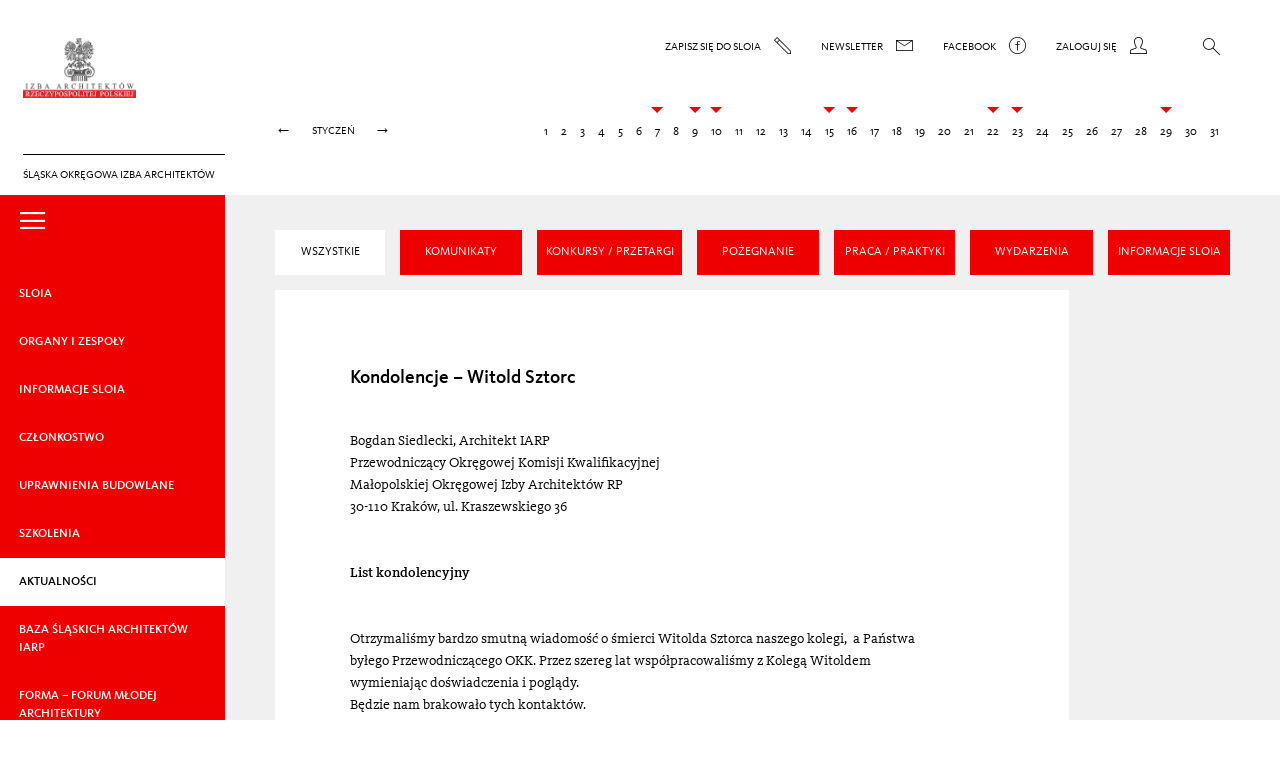

--- FILE ---
content_type: text/html; charset=UTF-8
request_url: https://slaska.iarp.pl/kondolencje-witold-sztorc/
body_size: 10112
content:
<!DOCTYPE html>
<html lang="pl-PL" itemscope itemtype="https://schema.org/BlogPosting" class="no-js">
<head>
	<meta charset="UTF-8">
	<meta name="viewport" content="width=device-width">
	<script src="https://slaska.iarp.pl/wp-content/themes/sloia/js/modernizr.custom.js"></script>
	<script>(function(){document.documentElement.className += ' hidden'})();</script>
	<!--[if lt IE 9]>
	<script src="https://slaska.iarp.pl/wp-content/themes/sloia/js/html5.js"></script>
	<![endif]-->
	<title>Kondolencje &#8211; Witold Sztorc &#8211; Śląska Okręgowa Izba Architektów</title>
<meta name='robots' content='max-image-preview:large' />
<link rel="alternate" title="oEmbed (JSON)" type="application/json+oembed" href="https://slaska.iarp.pl/wp-json/oembed/1.0/embed?url=https%3A%2F%2Fslaska.iarp.pl%2Fkondolencje-witold-sztorc%2F" />
<link rel="alternate" title="oEmbed (XML)" type="text/xml+oembed" href="https://slaska.iarp.pl/wp-json/oembed/1.0/embed?url=https%3A%2F%2Fslaska.iarp.pl%2Fkondolencje-witold-sztorc%2F&#038;format=xml" />
<style id='wp-img-auto-sizes-contain-inline-css' type='text/css'>
img:is([sizes=auto i],[sizes^="auto," i]){contain-intrinsic-size:3000px 1500px}
/*# sourceURL=wp-img-auto-sizes-contain-inline-css */
</style>
<style id='wp-emoji-styles-inline-css' type='text/css'>

	img.wp-smiley, img.emoji {
		display: inline !important;
		border: none !important;
		box-shadow: none !important;
		height: 1em !important;
		width: 1em !important;
		margin: 0 0.07em !important;
		vertical-align: -0.1em !important;
		background: none !important;
		padding: 0 !important;
	}
/*# sourceURL=wp-emoji-styles-inline-css */
</style>
<style id='wp-block-library-inline-css' type='text/css'>
:root{--wp-block-synced-color:#7a00df;--wp-block-synced-color--rgb:122,0,223;--wp-bound-block-color:var(--wp-block-synced-color);--wp-editor-canvas-background:#ddd;--wp-admin-theme-color:#007cba;--wp-admin-theme-color--rgb:0,124,186;--wp-admin-theme-color-darker-10:#006ba1;--wp-admin-theme-color-darker-10--rgb:0,107,160.5;--wp-admin-theme-color-darker-20:#005a87;--wp-admin-theme-color-darker-20--rgb:0,90,135;--wp-admin-border-width-focus:2px}@media (min-resolution:192dpi){:root{--wp-admin-border-width-focus:1.5px}}.wp-element-button{cursor:pointer}:root .has-very-light-gray-background-color{background-color:#eee}:root .has-very-dark-gray-background-color{background-color:#313131}:root .has-very-light-gray-color{color:#eee}:root .has-very-dark-gray-color{color:#313131}:root .has-vivid-green-cyan-to-vivid-cyan-blue-gradient-background{background:linear-gradient(135deg,#00d084,#0693e3)}:root .has-purple-crush-gradient-background{background:linear-gradient(135deg,#34e2e4,#4721fb 50%,#ab1dfe)}:root .has-hazy-dawn-gradient-background{background:linear-gradient(135deg,#faaca8,#dad0ec)}:root .has-subdued-olive-gradient-background{background:linear-gradient(135deg,#fafae1,#67a671)}:root .has-atomic-cream-gradient-background{background:linear-gradient(135deg,#fdd79a,#004a59)}:root .has-nightshade-gradient-background{background:linear-gradient(135deg,#330968,#31cdcf)}:root .has-midnight-gradient-background{background:linear-gradient(135deg,#020381,#2874fc)}:root{--wp--preset--font-size--normal:16px;--wp--preset--font-size--huge:42px}.has-regular-font-size{font-size:1em}.has-larger-font-size{font-size:2.625em}.has-normal-font-size{font-size:var(--wp--preset--font-size--normal)}.has-huge-font-size{font-size:var(--wp--preset--font-size--huge)}.has-text-align-center{text-align:center}.has-text-align-left{text-align:left}.has-text-align-right{text-align:right}.has-fit-text{white-space:nowrap!important}#end-resizable-editor-section{display:none}.aligncenter{clear:both}.items-justified-left{justify-content:flex-start}.items-justified-center{justify-content:center}.items-justified-right{justify-content:flex-end}.items-justified-space-between{justify-content:space-between}.screen-reader-text{border:0;clip-path:inset(50%);height:1px;margin:-1px;overflow:hidden;padding:0;position:absolute;width:1px;word-wrap:normal!important}.screen-reader-text:focus{background-color:#ddd;clip-path:none;color:#444;display:block;font-size:1em;height:auto;left:5px;line-height:normal;padding:15px 23px 14px;text-decoration:none;top:5px;width:auto;z-index:100000}html :where(.has-border-color){border-style:solid}html :where([style*=border-top-color]){border-top-style:solid}html :where([style*=border-right-color]){border-right-style:solid}html :where([style*=border-bottom-color]){border-bottom-style:solid}html :where([style*=border-left-color]){border-left-style:solid}html :where([style*=border-width]){border-style:solid}html :where([style*=border-top-width]){border-top-style:solid}html :where([style*=border-right-width]){border-right-style:solid}html :where([style*=border-bottom-width]){border-bottom-style:solid}html :where([style*=border-left-width]){border-left-style:solid}html :where(img[class*=wp-image-]){height:auto;max-width:100%}:where(figure){margin:0 0 1em}html :where(.is-position-sticky){--wp-admin--admin-bar--position-offset:var(--wp-admin--admin-bar--height,0px)}@media screen and (max-width:600px){html :where(.is-position-sticky){--wp-admin--admin-bar--position-offset:0px}}

/*# sourceURL=wp-block-library-inline-css */
</style><style id='global-styles-inline-css' type='text/css'>
:root{--wp--preset--aspect-ratio--square: 1;--wp--preset--aspect-ratio--4-3: 4/3;--wp--preset--aspect-ratio--3-4: 3/4;--wp--preset--aspect-ratio--3-2: 3/2;--wp--preset--aspect-ratio--2-3: 2/3;--wp--preset--aspect-ratio--16-9: 16/9;--wp--preset--aspect-ratio--9-16: 9/16;--wp--preset--color--black: #000000;--wp--preset--color--cyan-bluish-gray: #abb8c3;--wp--preset--color--white: #ffffff;--wp--preset--color--pale-pink: #f78da7;--wp--preset--color--vivid-red: #cf2e2e;--wp--preset--color--luminous-vivid-orange: #ff6900;--wp--preset--color--luminous-vivid-amber: #fcb900;--wp--preset--color--light-green-cyan: #7bdcb5;--wp--preset--color--vivid-green-cyan: #00d084;--wp--preset--color--pale-cyan-blue: #8ed1fc;--wp--preset--color--vivid-cyan-blue: #0693e3;--wp--preset--color--vivid-purple: #9b51e0;--wp--preset--gradient--vivid-cyan-blue-to-vivid-purple: linear-gradient(135deg,rgb(6,147,227) 0%,rgb(155,81,224) 100%);--wp--preset--gradient--light-green-cyan-to-vivid-green-cyan: linear-gradient(135deg,rgb(122,220,180) 0%,rgb(0,208,130) 100%);--wp--preset--gradient--luminous-vivid-amber-to-luminous-vivid-orange: linear-gradient(135deg,rgb(252,185,0) 0%,rgb(255,105,0) 100%);--wp--preset--gradient--luminous-vivid-orange-to-vivid-red: linear-gradient(135deg,rgb(255,105,0) 0%,rgb(207,46,46) 100%);--wp--preset--gradient--very-light-gray-to-cyan-bluish-gray: linear-gradient(135deg,rgb(238,238,238) 0%,rgb(169,184,195) 100%);--wp--preset--gradient--cool-to-warm-spectrum: linear-gradient(135deg,rgb(74,234,220) 0%,rgb(151,120,209) 20%,rgb(207,42,186) 40%,rgb(238,44,130) 60%,rgb(251,105,98) 80%,rgb(254,248,76) 100%);--wp--preset--gradient--blush-light-purple: linear-gradient(135deg,rgb(255,206,236) 0%,rgb(152,150,240) 100%);--wp--preset--gradient--blush-bordeaux: linear-gradient(135deg,rgb(254,205,165) 0%,rgb(254,45,45) 50%,rgb(107,0,62) 100%);--wp--preset--gradient--luminous-dusk: linear-gradient(135deg,rgb(255,203,112) 0%,rgb(199,81,192) 50%,rgb(65,88,208) 100%);--wp--preset--gradient--pale-ocean: linear-gradient(135deg,rgb(255,245,203) 0%,rgb(182,227,212) 50%,rgb(51,167,181) 100%);--wp--preset--gradient--electric-grass: linear-gradient(135deg,rgb(202,248,128) 0%,rgb(113,206,126) 100%);--wp--preset--gradient--midnight: linear-gradient(135deg,rgb(2,3,129) 0%,rgb(40,116,252) 100%);--wp--preset--font-size--small: 13px;--wp--preset--font-size--medium: 20px;--wp--preset--font-size--large: 36px;--wp--preset--font-size--x-large: 42px;--wp--preset--spacing--20: 0.44rem;--wp--preset--spacing--30: 0.67rem;--wp--preset--spacing--40: 1rem;--wp--preset--spacing--50: 1.5rem;--wp--preset--spacing--60: 2.25rem;--wp--preset--spacing--70: 3.38rem;--wp--preset--spacing--80: 5.06rem;--wp--preset--shadow--natural: 6px 6px 9px rgba(0, 0, 0, 0.2);--wp--preset--shadow--deep: 12px 12px 50px rgba(0, 0, 0, 0.4);--wp--preset--shadow--sharp: 6px 6px 0px rgba(0, 0, 0, 0.2);--wp--preset--shadow--outlined: 6px 6px 0px -3px rgb(255, 255, 255), 6px 6px rgb(0, 0, 0);--wp--preset--shadow--crisp: 6px 6px 0px rgb(0, 0, 0);}:where(.is-layout-flex){gap: 0.5em;}:where(.is-layout-grid){gap: 0.5em;}body .is-layout-flex{display: flex;}.is-layout-flex{flex-wrap: wrap;align-items: center;}.is-layout-flex > :is(*, div){margin: 0;}body .is-layout-grid{display: grid;}.is-layout-grid > :is(*, div){margin: 0;}:where(.wp-block-columns.is-layout-flex){gap: 2em;}:where(.wp-block-columns.is-layout-grid){gap: 2em;}:where(.wp-block-post-template.is-layout-flex){gap: 1.25em;}:where(.wp-block-post-template.is-layout-grid){gap: 1.25em;}.has-black-color{color: var(--wp--preset--color--black) !important;}.has-cyan-bluish-gray-color{color: var(--wp--preset--color--cyan-bluish-gray) !important;}.has-white-color{color: var(--wp--preset--color--white) !important;}.has-pale-pink-color{color: var(--wp--preset--color--pale-pink) !important;}.has-vivid-red-color{color: var(--wp--preset--color--vivid-red) !important;}.has-luminous-vivid-orange-color{color: var(--wp--preset--color--luminous-vivid-orange) !important;}.has-luminous-vivid-amber-color{color: var(--wp--preset--color--luminous-vivid-amber) !important;}.has-light-green-cyan-color{color: var(--wp--preset--color--light-green-cyan) !important;}.has-vivid-green-cyan-color{color: var(--wp--preset--color--vivid-green-cyan) !important;}.has-pale-cyan-blue-color{color: var(--wp--preset--color--pale-cyan-blue) !important;}.has-vivid-cyan-blue-color{color: var(--wp--preset--color--vivid-cyan-blue) !important;}.has-vivid-purple-color{color: var(--wp--preset--color--vivid-purple) !important;}.has-black-background-color{background-color: var(--wp--preset--color--black) !important;}.has-cyan-bluish-gray-background-color{background-color: var(--wp--preset--color--cyan-bluish-gray) !important;}.has-white-background-color{background-color: var(--wp--preset--color--white) !important;}.has-pale-pink-background-color{background-color: var(--wp--preset--color--pale-pink) !important;}.has-vivid-red-background-color{background-color: var(--wp--preset--color--vivid-red) !important;}.has-luminous-vivid-orange-background-color{background-color: var(--wp--preset--color--luminous-vivid-orange) !important;}.has-luminous-vivid-amber-background-color{background-color: var(--wp--preset--color--luminous-vivid-amber) !important;}.has-light-green-cyan-background-color{background-color: var(--wp--preset--color--light-green-cyan) !important;}.has-vivid-green-cyan-background-color{background-color: var(--wp--preset--color--vivid-green-cyan) !important;}.has-pale-cyan-blue-background-color{background-color: var(--wp--preset--color--pale-cyan-blue) !important;}.has-vivid-cyan-blue-background-color{background-color: var(--wp--preset--color--vivid-cyan-blue) !important;}.has-vivid-purple-background-color{background-color: var(--wp--preset--color--vivid-purple) !important;}.has-black-border-color{border-color: var(--wp--preset--color--black) !important;}.has-cyan-bluish-gray-border-color{border-color: var(--wp--preset--color--cyan-bluish-gray) !important;}.has-white-border-color{border-color: var(--wp--preset--color--white) !important;}.has-pale-pink-border-color{border-color: var(--wp--preset--color--pale-pink) !important;}.has-vivid-red-border-color{border-color: var(--wp--preset--color--vivid-red) !important;}.has-luminous-vivid-orange-border-color{border-color: var(--wp--preset--color--luminous-vivid-orange) !important;}.has-luminous-vivid-amber-border-color{border-color: var(--wp--preset--color--luminous-vivid-amber) !important;}.has-light-green-cyan-border-color{border-color: var(--wp--preset--color--light-green-cyan) !important;}.has-vivid-green-cyan-border-color{border-color: var(--wp--preset--color--vivid-green-cyan) !important;}.has-pale-cyan-blue-border-color{border-color: var(--wp--preset--color--pale-cyan-blue) !important;}.has-vivid-cyan-blue-border-color{border-color: var(--wp--preset--color--vivid-cyan-blue) !important;}.has-vivid-purple-border-color{border-color: var(--wp--preset--color--vivid-purple) !important;}.has-vivid-cyan-blue-to-vivid-purple-gradient-background{background: var(--wp--preset--gradient--vivid-cyan-blue-to-vivid-purple) !important;}.has-light-green-cyan-to-vivid-green-cyan-gradient-background{background: var(--wp--preset--gradient--light-green-cyan-to-vivid-green-cyan) !important;}.has-luminous-vivid-amber-to-luminous-vivid-orange-gradient-background{background: var(--wp--preset--gradient--luminous-vivid-amber-to-luminous-vivid-orange) !important;}.has-luminous-vivid-orange-to-vivid-red-gradient-background{background: var(--wp--preset--gradient--luminous-vivid-orange-to-vivid-red) !important;}.has-very-light-gray-to-cyan-bluish-gray-gradient-background{background: var(--wp--preset--gradient--very-light-gray-to-cyan-bluish-gray) !important;}.has-cool-to-warm-spectrum-gradient-background{background: var(--wp--preset--gradient--cool-to-warm-spectrum) !important;}.has-blush-light-purple-gradient-background{background: var(--wp--preset--gradient--blush-light-purple) !important;}.has-blush-bordeaux-gradient-background{background: var(--wp--preset--gradient--blush-bordeaux) !important;}.has-luminous-dusk-gradient-background{background: var(--wp--preset--gradient--luminous-dusk) !important;}.has-pale-ocean-gradient-background{background: var(--wp--preset--gradient--pale-ocean) !important;}.has-electric-grass-gradient-background{background: var(--wp--preset--gradient--electric-grass) !important;}.has-midnight-gradient-background{background: var(--wp--preset--gradient--midnight) !important;}.has-small-font-size{font-size: var(--wp--preset--font-size--small) !important;}.has-medium-font-size{font-size: var(--wp--preset--font-size--medium) !important;}.has-large-font-size{font-size: var(--wp--preset--font-size--large) !important;}.has-x-large-font-size{font-size: var(--wp--preset--font-size--x-large) !important;}
/*# sourceURL=global-styles-inline-css */
</style>

<style id='classic-theme-styles-inline-css' type='text/css'>
/*! This file is auto-generated */
.wp-block-button__link{color:#fff;background-color:#32373c;border-radius:9999px;box-shadow:none;text-decoration:none;padding:calc(.667em + 2px) calc(1.333em + 2px);font-size:1.125em}.wp-block-file__button{background:#32373c;color:#fff;text-decoration:none}
/*# sourceURL=/wp-includes/css/classic-themes.min.css */
</style>
<link rel='stylesheet' id='sloia-style-css' href='https://slaska.iarp.pl/wp-content/themes/sloia/style.css?ver=20180510' type='text/css' media='all' />
<script type="text/javascript" src="https://slaska.iarp.pl/wp-includes/js/jquery/jquery.min.js?ver=3.7.1" id="jquery-core-js"></script>
<script type="text/javascript" src="https://slaska.iarp.pl/wp-includes/js/jquery/jquery-migrate.min.js?ver=3.4.1" id="jquery-migrate-js"></script>

<!-- OG: 3.3.8 -->
<meta property="og:image" content="https://slaska.iarp.pl/wp-content/uploads/2023/08/cropped-logo.jpg"><meta property="og:description" content="Zmarł wieloletni Przewodniczący OKK MPOIA RP"><meta property="og:type" content="article"><meta property="og:locale" content="pl_PL"><meta property="og:site_name" content="Śląska Okręgowa Izba Architektów"><meta property="og:title" content="Kondolencje &#8211; Witold Sztorc"><meta property="og:url" content="https://slaska.iarp.pl/kondolencje-witold-sztorc/"><meta property="og:updated_time" content="2022-06-13T08:34:48+00:00">
<meta property="article:published_time" content="2022-06-13T08:34:48+00:00"><meta property="article:modified_time" content="2022-06-13T08:34:48+00:00"><meta property="article:section" content="Pożegnanie"><meta property="article:author:username" content="Administrator">
<meta property="twitter:partner" content="ogwp"><meta property="twitter:card" content="summary"><meta property="twitter:title" content="Kondolencje &#8211; Witold Sztorc"><meta property="twitter:description" content="Zmarł wieloletni Przewodniczący OKK MPOIA RP"><meta property="twitter:url" content="https://slaska.iarp.pl/kondolencje-witold-sztorc/"><meta property="twitter:label1" content="Czas czytania"><meta property="twitter:data1" content="Mniej niż minuta">
<meta itemprop="image" content="https://slaska.iarp.pl/wp-content/uploads/2023/08/cropped-logo.jpg"><meta itemprop="name" content="Kondolencje &#8211; Witold Sztorc"><meta itemprop="description" content="Zmarł wieloletni Przewodniczący OKK MPOIA RP"><meta itemprop="datePublished" content="2022-06-13"><meta itemprop="dateModified" content="2022-06-13T08:34:48+00:00">
<meta property="profile:username" content="Administrator">
<!-- /OG -->

<link rel="https://api.w.org/" href="https://slaska.iarp.pl/wp-json/" /><link rel="alternate" title="JSON" type="application/json" href="https://slaska.iarp.pl/wp-json/wp/v2/posts/5627" /><link rel="EditURI" type="application/rsd+xml" title="RSD" href="https://slaska.iarp.pl/xmlrpc.php?rsd" />
<meta name="generator" content="WordPress 6.9" />
<link rel="canonical" href="https://slaska.iarp.pl/kondolencje-witold-sztorc/" />
<link rel='shortlink' href='https://slaska.iarp.pl/?p=5627' />
<link rel="icon" href="https://slaska.iarp.pl/wp-content/uploads/2023/08/cropped-logo-32x32.jpg" sizes="32x32" />
<link rel="icon" href="https://slaska.iarp.pl/wp-content/uploads/2023/08/cropped-logo-192x192.jpg" sizes="192x192" />
<link rel="apple-touch-icon" href="https://slaska.iarp.pl/wp-content/uploads/2023/08/cropped-logo-180x180.jpg" />
<meta name="msapplication-TileImage" content="https://slaska.iarp.pl/wp-content/uploads/2023/08/cropped-logo-270x270.jpg" />
</head>

<body class="wp-singular post-template-default single single-post postid-5627 single-format-standard wp-theme-sloia">

<header>
	<div class="logo-wrapper">
		<a href="https://slaska.iarp.pl">
			<img src="https://slaska.iarp.pl/wp-content/themes/sloia/img/logo.png">
			<span>Śląska Okręgowa Izba Architektów</span>
		</a>
	</div>
	<!-- .logo-wrapper -->
	<nav>
		<div class="navigation-top-wrapper clearfix">
			<ul class="navigation-top clearfix">
				<li class="item sigin"><a href="https://slaska.iarp.pl/jak-zostac-czlonkiem-izby">Zapisz się do sloia <i class="icon-olowek"></i></a></li>
				<li class="item newsletter"><a href="#newsletter">Newsletter <i class="icon-koperta"></i></a></li>
				<li class="item facebook"><a href="https://www.facebook.com/profile.php?id=100094667313495" target="_blank">Facebook <i class="icon-facebook"></i></a></li>
				<li class="item login"><a href="https://extranet.iarp.pl/profile/login/r/" target="_blank"><span>Zaloguj się </span><i class="icon-czlowiek"></i></a></li>
				<li class="menu"><a href="#menu"><i class="icon-menu-dots"></i></a></li>
				<li class="search"><a href="#"><i class="icon-lupa2"></i></a><form role="search" method="get" action="https://slaska.iarp.pl/"><input type="search" value="" name="s" id="s"><input type="hidden" name="archiwum" value=""></form></li>
			</ul>
		</div>
		<!-- .navigation-top -->
				<div class="navigation-date clearfix">
			<div class="month">
				<a href="#">&larr;</a><span>styczeń</span><a href="#">&rarr;</a>
			</div>
			<!-- .month -->
			<div class="days">
				<a href="#">&larr;</a>
				<div>
					<ul class="day">
						<li>1</li><li>2</li><li>3</li><li>4</li><li>5</li><li>6</li><li class="event">7<div class="opacity"><a href="https://slaska.iarp.pl/zaproszenie-na-posiedzenie-rady-sloia-rp-7-01-2026-r">Zaproszenie na posiedzenie Rady SLOIA RP 7.01.2026…</a></div></li><li>8</li><li class="event">9<div class="opacity"><a href="https://slaska.iarp.pl/ogloszenie-o-zwolaniu-vii-zebran-obwodowych-sloia-rp-czestochowa-9-01-2026-r">Ogłoszenie o zwołaniu VII zebrań obwodowych SLOIA …</a></div></li><li class="event">10<div class="opacity"><a href="https://slaska.iarp.pl/ogloszenie-o-zwolaniu-vii-zebran-obwodowych-sloia-rp-obwod-i-bielsko-biala-10-01-2026-r">Ogłoszenie o zwołaniu VII zebrań obwodowych SLOIA …</a></div></li><li>11</li><li>12</li><li>13</li><li>14</li><li class="event">15<div class="opacity"><a href="https://slaska.iarp.pl/ogloszenie-o-zwolaniu-vii-zebran-obwodowych-sloia-rp-katowice-15-01-2026-r">Ogłoszenie o zwołaniu VII zebrań obwodowych SLOIA …</a></div></li><li class="event">16<div class="opacity"><a href="https://slaska.iarp.pl/ogloszenie-o-zwolaniu-vii-zebran-obwodowych-sloia-rp-katowice-16-01-2026-r">Ogłoszenie o zwołaniu VII zebrań obwodowych SLOIA …</a></div></li><li>17</li><li>18</li><li>19</li><li>20</li><li>21</li><li class="event">22<div class="opacity"><a href="https://slaska.iarp.pl/ogloszenie-o-zwolaniu-vii-zebran-obwodowych-sloia-rp-obwod-ii-bytom-22-01-2025-r">Ogłoszenie o zwołaniu VII zebrań obwodowych SLOIA …</a></div></li><li class="event">23<div class="opacity"><a href="https://slaska.iarp.pl/ogloszenie-o-zwolaniu-vii-zebran-obwodowych-sloia-rp-obwod-iv-gliwice-23-01-2025-r">Ogłoszenie o zwołaniu VII zebrań obwodowych SLOIA …</a></div></li><li>24</li><li>25</li><li>26</li><li>27</li><li>28</li><li class="event">29<div class="opacity"><a href="https://slaska.iarp.pl/spotkanie-z-wiceprzewodniczacym-okk-sloia-rp-29-01-2026-r">Spotkanie z Wiceprzewodniczącym OKK SLOIA RP – 29.…</a><a href="https://slaska.iarp.pl/zaproszenie-na-szkolenie-w-czestochowie-29-01-2026-r-podnoszenie-efektywnosci-energetycznej-budynkow-historycznych">Zaproszenie na szkolenie w Częstochowie 29.01.2026…</a></div></li><li>30</li><li>31</li>					</ul>
					<!-- .day -->
				</div>
				<a href="#">&rarr;</a>
			</div>
			<!-- .days -->
		</div>
		<!-- .navigation-date -->
	</nav>
</header>

<div class="content-wrapper">
	
			
<div>
		<nav class="menu-main-wrapper active button-red">
			<a href="#" class="menu-switch"><i class="icon-menu"></i></a>
			
			<ul id="menu-menu-glowne" class="opacity clearfix"><li id="menu-item-79" class="menu-item menu-item-type-post_type menu-item-object-page menu-item-has-children menu-item-79"><a href="https://slaska.iarp.pl/czym-jest-sloia/">SLOIA</a>

</li>
<li id="menu-item-78" class="menu-item menu-item-type-post_type menu-item-object-page menu-item-has-children menu-item-78"><a href="https://slaska.iarp.pl/zjazd-okregowy/">ORGANY I&nbsp;ZESPOŁY</a>

</li>
<li id="menu-item-52" class="menu-item menu-item-type-taxonomy menu-item-object-category menu-item-has-children menu-item-52"><a href="https://slaska.iarp.pl/kategoria/informacje-sloia/">Informacje SLOIA</a>

</li>
<li id="menu-item-64" class="menu-item menu-item-type-post_type menu-item-object-page menu-item-has-children menu-item-64"><a href="https://slaska.iarp.pl/jak-zostac-czlonkiem-izby/">CZŁONKOSTWO</a>

</li>
<li id="menu-item-62" class="menu-item menu-item-type-taxonomy menu-item-object-category menu-item-has-children menu-item-62"><a href="https://slaska.iarp.pl/kategoria/uprawnienia-budowlane/">Uprawnienia budowlane</a>

</li>
<li id="menu-item-59" class="menu-item menu-item-type-taxonomy menu-item-object-category menu-item-59"><a href="https://slaska.iarp.pl/kategoria/szkolenia/">Szkolenia</a></li>
<li id="menu-item-46" class=" active menu-item menu-item-type-taxonomy menu-item-object-category current-post-ancestor menu-item-has-children menu-item-46 "><a href="https://slaska.iarp.pl/kategoria/aktualnosci/">Aktualności</a>

</li>
<li id="menu-item-6792" class="menu-item menu-item-type-custom menu-item-object-custom menu-item-6792"><a href="https://bazaslaska.iarp.pl">BAZA ŚLĄSKICH ARCHITEKTÓW IARP</a></li>
<li id="menu-item-6791" class="menu-item menu-item-type-custom menu-item-object-custom menu-item-has-children menu-item-6791"><a href="/kategoria/forma-2024/">Forma – Forum Młodej Architektury</a>

</li>
<li id="menu-item-85" class="menu-item menu-item-type-custom menu-item-object-custom menu-item-85"><a href="http://slaska.iarp.pl/?archiwum">Archiwum</a></li>
<li id="menu-item-6345" class="menu-item menu-item-type-taxonomy menu-item-object-category menu-item-6345"><a href="https://slaska.iarp.pl/kategoria/wydawnictwa-jubileuszowe/">Wydawnictwa jubileuszowe</a></li>
<li id="menu-item-3688" class="menu-item menu-item-type-taxonomy menu-item-object-category menu-item-3688"><a href="https://slaska.iarp.pl/kategoria/rodo/">RODO</a></li>
<li id="menu-item-65" class="menu-item menu-item-type-post_type menu-item-object-page menu-item-65"><a href="https://slaska.iarp.pl/kontakt/">Kontakt</a></li>
<li id="menu-item-7342" class="menu-item menu-item-type-custom menu-item-object-custom menu-item-7342"><a href="https://bip-sloia.iarp.pl/">BIP SLOIARP</a></li>
</ul>		</nav>
		
		<div class="content-main">
			<main>
								<div class="title">Aktualności</div>
								
				<ul class="sub-menu button-red select top-menu">
	<li id="menu-item-124" class="menu-item menu-item-type-taxonomy menu-item-object-category current-post-ancestor active menu-item-124"><a href="https://slaska.iarp.pl/kategoria/aktualnosci/">Wszystkie</a></li>
	<li id="menu-item-47" class="menu-item menu-item-type-taxonomy menu-item-object-category menu-item-47"><a href="https://slaska.iarp.pl/kategoria/aktualnosci/komunikaty/">Komunikaty</a></li>
	<li id="menu-item-48" class="menu-item menu-item-type-taxonomy menu-item-object-category menu-item-48"><a href="https://slaska.iarp.pl/kategoria/aktualnosci/konkursy-przetargi/">Konkursy / Przetargi</a></li>
	<li id="menu-item-49" class="menu-item menu-item-type-taxonomy menu-item-object-category current-post-ancestor current-menu-parent current-post-parent menu-item-49"><a href="https://slaska.iarp.pl/kategoria/aktualnosci/pozegnanie/">Pożegnanie</a></li>
	<li id="menu-item-50" class="menu-item menu-item-type-taxonomy menu-item-object-category menu-item-50"><a href="https://slaska.iarp.pl/kategoria/aktualnosci/praca-praktyki/">Praca / Praktyki</a></li>
	<li id="menu-item-51" class="menu-item menu-item-type-taxonomy menu-item-object-category menu-item-51"><a href="https://slaska.iarp.pl/kategoria/aktualnosci/wydarzenia/">Wydarzenia</a></li>
	<li id="menu-item-6386" class="menu-item menu-item-type-custom menu-item-object-custom menu-item-6386"><a href="/kategoria/informacje-sloia/">Informacje SLOIA</a></li>
</ul>
				<div class="content-text">
					<div class="content serif clearfix">
						
						<h1>Kondolencje &#8211; Witold Sztorc</h1>
						
						<p>Bogdan Siedlecki, Architekt IARP</p>
<p>Przewodniczący Okręgowej Komisji Kwalifikacyjnej</p>
<p>Małopolskiej Okręgowej Izby Architektów RP</p>
<p>30-110 Kraków, ul.&nbsp;Kraszewskiego 36</p>
<p>&nbsp;</p>
<p>&nbsp;</p>
<p><strong>List kondolencyjny</strong></p>
<p>&nbsp;</p>
<p>&nbsp;</p>
<p>Otrzymaliśmy bardzo smutną wiadomość o&nbsp;śmierci Witolda Sztorca naszego kolegi,  a&nbsp;Państwa byłego Przewodniczącego OKK. Przez&nbsp;szereg lat współpracowaliśmy z&nbsp;Kolegą Witoldem wymieniając doświadczenia i&nbsp;poglądy.</p>
<p>Będzie nam brakowało tych kontaktów.</p>
<p>&nbsp;</p>
<p>Proszę przyjąć kondolencje i&nbsp;wyrazy współczucia od&nbsp;całej Okręgowej Komisji Kwalifikacyjnej Śląskiej Okręgowej Izby Architektów RP&nbsp;dla całej Waszej Komisji, wszystkich bliskich Kolegi<br />
i wszystkich, których&nbsp;ta&nbsp;nieoczekiwana wiadomość głęboko poruszyła.</p>
<p>&nbsp;</p>
<p>Z&nbsp;poważaniem</p>
<p>&nbsp;</p>
<p>Maciej Piwowarczyk, Architekt IARP</p>
<p>Przewodniczący Okręgowej Komisji Kwalifikacyjnej</p>
<p>SLOIA RP</p>						
											</div>
					<a href="#top"><i class="icon-gora"></i></a>
				</div>
      </main>
			</div>
</div>


<nav>
	<ul>
	</ul>
</nav>


</div>
<!-- .content-wrapper -->

<footer>
	<div class="clearfix">
		
		<div class="menu-wrapper"><ul><li id="menu-item-79" class="menu-item menu-item-type-post_type menu-item-object-page menu-item-has-children menu-item-79"><a href="https://slaska.iarp.pl/czym-jest-sloia/">SLOIA</a>

</li><li id="menu-item-78" class="menu-item menu-item-type-post_type menu-item-object-page menu-item-has-children menu-item-78"><a href="https://slaska.iarp.pl/zjazd-okregowy/">ORGANY I&nbsp;ZESPOŁY</a>

</li><li id="menu-item-52" class="menu-item menu-item-type-taxonomy menu-item-object-category menu-item-has-children menu-item-52"><a href="https://slaska.iarp.pl/kategoria/informacje-sloia/">Informacje SLOIA</a>

</li><li id="menu-item-64" class="menu-item menu-item-type-post_type menu-item-object-page menu-item-has-children menu-item-64"><a href="https://slaska.iarp.pl/jak-zostac-czlonkiem-izby/">CZŁONKOSTWO</a>

</li><li id="menu-item-62" class="menu-item menu-item-type-taxonomy menu-item-object-category menu-item-has-children menu-item-62"><a href="https://slaska.iarp.pl/kategoria/uprawnienia-budowlane/">Uprawnienia budowlane</a>

</li><li id="menu-item-59" class="menu-item menu-item-type-taxonomy menu-item-object-category menu-item-59"><a href="https://slaska.iarp.pl/kategoria/szkolenia/">Szkolenia</a></li><li id="menu-item-46" class=" active menu-item menu-item-type-taxonomy menu-item-object-category current-post-ancestor menu-item-has-children menu-item-46 "><a href="https://slaska.iarp.pl/kategoria/aktualnosci/">Aktualności</a>

</li></ul><ul><li id="menu-item-6792" class="menu-item menu-item-type-custom menu-item-object-custom menu-item-6792"><a href="https://bazaslaska.iarp.pl">BAZA ŚLĄSKICH ARCHITEKTÓW IARP</a></li><li id="menu-item-6791" class="menu-item menu-item-type-custom menu-item-object-custom menu-item-has-children menu-item-6791"><a href="/kategoria/forma-2024/">Forma – Forum Młodej Architektury</a>

</li><li id="menu-item-85" class="menu-item menu-item-type-custom menu-item-object-custom menu-item-85"><a href="http://slaska.iarp.pl/?archiwum">Archiwum</a></li><li id="menu-item-6345" class="menu-item menu-item-type-taxonomy menu-item-object-category menu-item-6345"><a href="https://slaska.iarp.pl/kategoria/wydawnictwa-jubileuszowe/">Wydawnictwa jubileuszowe</a></li><li id="menu-item-3688" class="menu-item menu-item-type-taxonomy menu-item-object-category menu-item-3688"><a href="https://slaska.iarp.pl/kategoria/rodo/">RODO</a></li><li id="menu-item-65" class="menu-item menu-item-type-post_type menu-item-object-page menu-item-65"><a href="https://slaska.iarp.pl/kontakt/">Kontakt</a></li><li id="menu-item-7342" class="menu-item menu-item-type-custom menu-item-object-custom menu-item-7342"><a href="https://bip-sloia.iarp.pl/">BIP SLOIARP</a></li></ul></div>		<div class="author">
			Projekt strony: 
			<p>&nbsp;</p>
			Roman kaczmarczyk,
			<p>&nbsp;</p>
			martyna wawrowska 
			<p>&nbsp;</p><p>&nbsp;</p>
			Programowanie:
			<p>&nbsp;</p>
			<a href="http://piotrbajer.pl" title="strony internetowe katowice, programy, sklepy internetowe">PIOTR BAJER</a>
		</div>
	</div>
</footer>


<div class="overlay opacity overlay-sarp ">
	<div>
	<a class="button-red link" href="http://www.sarp.katowice.pl" target="_blank">ODDZIAŁ KATOWICE &rarr;</a>
	<a class="button-red link" href="http://www.bielsko.sarp.com.pl" target="_blank">ODDZIAŁ BIELSKO &rarr;</a>
	<a class="button-red link" href="http://www.czestochowa.sarp.org.pl" target="_blank">ODDZIAŁ CZĘSTOCHOWA &rarr;</a>
	<a class="close" href="#"><i class="icon-krzyz"></i></a>
	</div>
</div>

<div class="overlay opacity overlay-newsletter">
	<div>
		<a class="close" href="#"><i class="icon-krzyz"></i></a>
	</div>
</div>



<script>
		var activity_data = [{"name":"listopad","text":{"29":["<a href=\"https:\/\/slaska.iarp.pl\/oplaty-obowiazujace-w-roku-2026\">Op\u0142aty obowi\u0105zuj\u0105ce w roku 2026<\/a>","<a href=\"https:\/\/slaska.iarp.pl\/uchwaly-rady-sloia-rp-2-09-2025-r\">Uchwa\u0142y Rady SLOIA RP 2.09.2025 r.<\/a>","<a href=\"https:\/\/slaska.iarp.pl\/biuro-sloia-rp-nieczynne-23-10-2025-r\">Biuro SLOIA RP nieczynne 23.10.2025 r.<\/a>"]},"days":30,"month":"-0001-11"},{"name":"lipiec","text":{"16":["<a href=\"https:\/\/slaska.iarp.pl\/spotkanie-z-wiceprzewodniczacym-okk-sloia-rp-17-07-2025-r\">Spotkanie z Wiceprzewodnicz\u0105cym OKK SLOIA RP \u2013 17.\u2026<\/a>"]},"days":31,"month":"2025-07"},{"name":"wrzesie\u0144","text":{"1":["<a href=\"https:\/\/slaska.iarp.pl\/zaproszenie-na-posiedzenie-rady-sloia-rp-2-09-2025-r\">Zaproszenie na posiedzenie Rady SLOIA RP 2.09.2025\u2026<\/a>"],"21":["<a href=\"https:\/\/slaska.iarp.pl\/zaproszenie-pomorskiej-oia-rp-na-ii-edycje-konferencji-architekt-rynek-biznes-pt-jestem-architektem-jestem-liderem-procesu-inwestycyjnego-jestem-glownym-projektantem\">Zaproszenie Pomorskiej OIA RP na II edycj\u0119 Konfere\u2026<\/a>"],"29":["<a href=\"https:\/\/slaska.iarp.pl\/zaproszenie-na-szkolenie-w-katowicach-30-09-2025-r-plan-ogolny-w-praktyce-architekta\">Zaproszenie na szkolenie w Katowicach 30.09.2025 r\u2026<\/a>"]},"days":30,"month":"2025-09"},{"name":"pa\u017adziernik","text":{"1":["<a href=\"https:\/\/slaska.iarp.pl\/kurs-doksztalcajacy-przed-egzaminem-na-uprawnienia-budowlane-w-specjalnosci-architektonicznej-2-18-10-2025-r\">Kurs dokszta\u0142caj\u0105cy przed egzaminem na uprawnienia\u2026<\/a>"],"7":["<a href=\"https:\/\/slaska.iarp.pl\/zaproszenie-na-konferencje-organizowana-przez-mkidn-oraz-niaiu-pt-kultura-przestrzen-tozsamosc-bilans-10-lat-ustawy-krajobrazowej-8-10-2025-r\">Zaproszenie na konferencj\u0119 organizowan\u0105 przez MKiD\u2026<\/a>","<a href=\"https:\/\/slaska.iarp.pl\/zaproszenie-na-posiedzenie-rady-sloia-rp-8-10-2025-r\">Zaproszenie na posiedzenie Rady SLOIA RP 8.10.2025\u2026<\/a>"],"9":["<a href=\"https:\/\/slaska.iarp.pl\/zaproszenie-na-szkolenie-wyjazdowe-10-10-2025-r-wizyta-w-showroomie-firmy-aluprof\">Zaproszenie na szkolenie wyjazdowe 10.10.2025 r.: \u2026<\/a>"],"22":["<a href=\"https:\/\/slaska.iarp.pl\/ii-edycja-konferencji-przyszlosc-miast-nowe-prawo-nowe-wyzwania-teoria-i-praktyka-23-10-2025-r\">II edycja konferencji \"Przysz\u0142o\u015b\u0107 miast. Nowe praw\u2026<\/a>","<a href=\"https:\/\/slaska.iarp.pl\/ii-edycja-konferencji-przyszlosc-miast-nowe-prawo-nowe-wyzwania-teoria-i-praktyka-link-do-transmisji-live\">II edycja konferencji \"Przysz\u0142o\u015b\u0107 miast. Nowe praw\u2026<\/a>","<a href=\"https:\/\/slaska.iarp.pl\/zaproszenie-na-ii-edycje-konferencji-pt-przyszlosc-miast-nowe-prawo-nowe-wyzwania-teoria-i-praktyka-katowice-23-10-2025-r\">Zaproszenie na II edycj\u0119 konferencji pt: \"Przysz\u0142o\u2026<\/a>"],"28":["<a href=\"https:\/\/slaska.iarp.pl\/zaproszenie-na-szkolenie-w-katowicach-29-10-2025-r-schrony-i-miejsca-doraznego-schronienia-nowe-wymagania-dla-budynkow\">Zaproszenie na szkolenie w Katowicach 29.10.2025 r\u2026<\/a>"]},"days":31,"month":"2025-10"},{"name":"listopad","text":{"4":["<a href=\"https:\/\/slaska.iarp.pl\/zaproszenie-na-posiedzenie-rady-sloia-rp-5-11-2025-r\">Zaproszenie na posiedzenie Rady SLOIA RP 5.11.2025\u2026<\/a>"],"9":["<a href=\"https:\/\/slaska.iarp.pl\/biuro-sloia-rp-nieczynne-10-11-2025-r\">Biuro SLOIA RP nieczynne \u2013 10.11.2025 r.<\/a>"],"17":["<a href=\"https:\/\/slaska.iarp.pl\/zaproszenie-na-szkolenie-w-katowicach-18-11-2025-r-co-jeszcze-chcemy-wiedziec-na-temat-pog-kontynuacja\">Zaproszenie na szkolenie w Katowicach 18.11.2025 r\u2026<\/a>"]},"days":30,"month":"2025-11"},{"name":"grudzie\u0144","text":{"1":["<a href=\"https:\/\/slaska.iarp.pl\/konferencja-naukowo-techniczna-pziits-2-12-2025-r-instalacje-w-obiektach-obrony-cywilnej-wymagania-propozycje-rozwiazan\">Konferencja naukowo-techniczna PZIiTS 2.12.2025 r.\u2026<\/a>"],"2":["<a href=\"https:\/\/slaska.iarp.pl\/zaproszenie-na-posiedzenie-rady-sloia-rp-3-12-2025-r\">Zaproszenie na posiedzenie Rady SLOIA RP 3.12.2025\u2026<\/a>"],"6":["<a href=\"https:\/\/slaska.iarp.pl\/danuta-fredowicz-pozegnanie\">Danuta Fredowicz \u2013 po\u017cegnanie<\/a>"],"11":["<a href=\"https:\/\/slaska.iarp.pl\/zaproszenie-na-konferencje-urbanizacja-a-zdrowie-w-kontekscie-zrownowazonego-rozwoju-12-12-2025-r\">Zaproszenie na konferencj\u0119 \"Urbanizacja a zdrowie \u2026<\/a>"]},"days":31,"month":"2025-12"},{"name":"stycze\u0144","text":{"6":["<a href=\"https:\/\/slaska.iarp.pl\/zaproszenie-na-posiedzenie-rady-sloia-rp-7-01-2026-r\">Zaproszenie na posiedzenie Rady SLOIA RP 7.01.2026\u2026<\/a>"],"8":["<a href=\"https:\/\/slaska.iarp.pl\/ogloszenie-o-zwolaniu-vii-zebran-obwodowych-sloia-rp-czestochowa-9-01-2026-r\">Og\u0142oszenie o zwo\u0142aniu VII zebra\u0144 obwodowych SLOIA \u2026<\/a>"],"9":["<a href=\"https:\/\/slaska.iarp.pl\/ogloszenie-o-zwolaniu-vii-zebran-obwodowych-sloia-rp-obwod-i-bielsko-biala-10-01-2026-r\">Og\u0142oszenie o zwo\u0142aniu VII zebra\u0144 obwodowych SLOIA \u2026<\/a>"],"14":["<a href=\"https:\/\/slaska.iarp.pl\/ogloszenie-o-zwolaniu-vii-zebran-obwodowych-sloia-rp-katowice-15-01-2026-r\">Og\u0142oszenie o zwo\u0142aniu VII zebra\u0144 obwodowych SLOIA \u2026<\/a>"],"15":["<a href=\"https:\/\/slaska.iarp.pl\/ogloszenie-o-zwolaniu-vii-zebran-obwodowych-sloia-rp-katowice-16-01-2026-r\">Og\u0142oszenie o zwo\u0142aniu VII zebra\u0144 obwodowych SLOIA \u2026<\/a>"],"21":["<a href=\"https:\/\/slaska.iarp.pl\/ogloszenie-o-zwolaniu-vii-zebran-obwodowych-sloia-rp-obwod-ii-bytom-22-01-2025-r\">Og\u0142oszenie o zwo\u0142aniu VII zebra\u0144 obwodowych SLOIA \u2026<\/a>"],"22":["<a href=\"https:\/\/slaska.iarp.pl\/ogloszenie-o-zwolaniu-vii-zebran-obwodowych-sloia-rp-obwod-iv-gliwice-23-01-2025-r\">Og\u0142oszenie o zwo\u0142aniu VII zebra\u0144 obwodowych SLOIA \u2026<\/a>"],"28":["<a href=\"https:\/\/slaska.iarp.pl\/spotkanie-z-wiceprzewodniczacym-okk-sloia-rp-29-01-2026-r\">Spotkanie z Wiceprzewodnicz\u0105cym OKK SLOIA RP \u2013 29.\u2026<\/a>","<a href=\"https:\/\/slaska.iarp.pl\/zaproszenie-na-szkolenie-w-czestochowie-29-01-2026-r-podnoszenie-efektywnosci-energetycznej-budynkow-historycznych\">Zaproszenie na szkolenie w Cz\u0119stochowie 29.01.2026\u2026<\/a>"]},"days":31,"month":"2026-01"},{"name":"luty","text":{"5":["<a href=\"https:\/\/slaska.iarp.pl\/obwieszczenie-o-zwolaniu-vii-zebran-obwodowych-obwod-vii-raciborz-6-02-2026-r\">Obwieszczenie o zwo\u0142aniu VII zebra\u0144 obwodowych \u2013 O\u2026<\/a>"]},"days":28,"month":"2026-02"}];
	var current_month_index = 6;
	
	var id_menu = 46;
	var id_submenu = 124;
</script>

<!-- Google tag (gtag.js) -->
<script async src="https://www.googletagmanager.com/gtag/js?id=UA-120507401-1"></script>
<script>
  window.dataLayer = window.dataLayer || [];
  function gtag(){dataLayer.push(arguments);}
  gtag('js', new Date());

  gtag('config', 'UA-120507401-1');
</script>

<script type="speculationrules">
{"prefetch":[{"source":"document","where":{"and":[{"href_matches":"/*"},{"not":{"href_matches":["/wp-*.php","/wp-admin/*","/wp-content/uploads/*","/wp-content/*","/wp-content/plugins/*","/wp-content/themes/sloia/*","/*\\?(.+)"]}},{"not":{"selector_matches":"a[rel~=\"nofollow\"]"}},{"not":{"selector_matches":".no-prefetch, .no-prefetch a"}}]},"eagerness":"conservative"}]}
</script>
<script type="text/javascript" src="https://slaska.iarp.pl/wp-content/themes/sloia/js/scripts.js?ver=20180510" id="sloia-script-js"></script>
<script type="text/javascript" src="https://slaska.iarp.pl/wp-content/themes/sloia/js/popper.js" id="popper-js"></script>
<script type="text/javascript" src="https://slaska.iarp.pl/wp-content/themes/sloia/js/tooltip.js" id="tooltip-js"></script>
<script id="wp-emoji-settings" type="application/json">
{"baseUrl":"https://s.w.org/images/core/emoji/17.0.2/72x72/","ext":".png","svgUrl":"https://s.w.org/images/core/emoji/17.0.2/svg/","svgExt":".svg","source":{"concatemoji":"https://slaska.iarp.pl/wp-includes/js/wp-emoji-release.min.js?ver=6.9"}}
</script>
<script type="module">
/* <![CDATA[ */
/*! This file is auto-generated */
const a=JSON.parse(document.getElementById("wp-emoji-settings").textContent),o=(window._wpemojiSettings=a,"wpEmojiSettingsSupports"),s=["flag","emoji"];function i(e){try{var t={supportTests:e,timestamp:(new Date).valueOf()};sessionStorage.setItem(o,JSON.stringify(t))}catch(e){}}function c(e,t,n){e.clearRect(0,0,e.canvas.width,e.canvas.height),e.fillText(t,0,0);t=new Uint32Array(e.getImageData(0,0,e.canvas.width,e.canvas.height).data);e.clearRect(0,0,e.canvas.width,e.canvas.height),e.fillText(n,0,0);const a=new Uint32Array(e.getImageData(0,0,e.canvas.width,e.canvas.height).data);return t.every((e,t)=>e===a[t])}function p(e,t){e.clearRect(0,0,e.canvas.width,e.canvas.height),e.fillText(t,0,0);var n=e.getImageData(16,16,1,1);for(let e=0;e<n.data.length;e++)if(0!==n.data[e])return!1;return!0}function u(e,t,n,a){switch(t){case"flag":return n(e,"\ud83c\udff3\ufe0f\u200d\u26a7\ufe0f","\ud83c\udff3\ufe0f\u200b\u26a7\ufe0f")?!1:!n(e,"\ud83c\udde8\ud83c\uddf6","\ud83c\udde8\u200b\ud83c\uddf6")&&!n(e,"\ud83c\udff4\udb40\udc67\udb40\udc62\udb40\udc65\udb40\udc6e\udb40\udc67\udb40\udc7f","\ud83c\udff4\u200b\udb40\udc67\u200b\udb40\udc62\u200b\udb40\udc65\u200b\udb40\udc6e\u200b\udb40\udc67\u200b\udb40\udc7f");case"emoji":return!a(e,"\ud83e\u1fac8")}return!1}function f(e,t,n,a){let r;const o=(r="undefined"!=typeof WorkerGlobalScope&&self instanceof WorkerGlobalScope?new OffscreenCanvas(300,150):document.createElement("canvas")).getContext("2d",{willReadFrequently:!0}),s=(o.textBaseline="top",o.font="600 32px Arial",{});return e.forEach(e=>{s[e]=t(o,e,n,a)}),s}function r(e){var t=document.createElement("script");t.src=e,t.defer=!0,document.head.appendChild(t)}a.supports={everything:!0,everythingExceptFlag:!0},new Promise(t=>{let n=function(){try{var e=JSON.parse(sessionStorage.getItem(o));if("object"==typeof e&&"number"==typeof e.timestamp&&(new Date).valueOf()<e.timestamp+604800&&"object"==typeof e.supportTests)return e.supportTests}catch(e){}return null}();if(!n){if("undefined"!=typeof Worker&&"undefined"!=typeof OffscreenCanvas&&"undefined"!=typeof URL&&URL.createObjectURL&&"undefined"!=typeof Blob)try{var e="postMessage("+f.toString()+"("+[JSON.stringify(s),u.toString(),c.toString(),p.toString()].join(",")+"));",a=new Blob([e],{type:"text/javascript"});const r=new Worker(URL.createObjectURL(a),{name:"wpTestEmojiSupports"});return void(r.onmessage=e=>{i(n=e.data),r.terminate(),t(n)})}catch(e){}i(n=f(s,u,c,p))}t(n)}).then(e=>{for(const n in e)a.supports[n]=e[n],a.supports.everything=a.supports.everything&&a.supports[n],"flag"!==n&&(a.supports.everythingExceptFlag=a.supports.everythingExceptFlag&&a.supports[n]);var t;a.supports.everythingExceptFlag=a.supports.everythingExceptFlag&&!a.supports.flag,a.supports.everything||((t=a.source||{}).concatemoji?r(t.concatemoji):t.wpemoji&&t.twemoji&&(r(t.twemoji),r(t.wpemoji)))});
//# sourceURL=https://slaska.iarp.pl/wp-includes/js/wp-emoji-loader.min.js
/* ]]> */
</script>

</body>
</html>


--- FILE ---
content_type: text/css
request_url: https://slaska.iarp.pl/wp-content/themes/sloia/style.css?ver=20180510
body_size: 10449
content:
/*
Theme Name: SLOIA
Author: Piotr Bajer
Author URI: http://piotrbajer.pl
Version: 1.0
*/
@font-face {
  font-family: 'KievitSlabLTPro';
  src: url("fonts/KievitSlabWebPro.woff") format("woff");
  font-weight: normal;
  font-style: normal; }
@font-face {
  font-family: 'KievitSlabLTPro';
  src: url("fonts/KievitSlabWebPro-Medium.woff") format("woff");
  font-weight: bold;
  font-style: normal; }
@font-face {
  font-family: 'KievitSansCom';
  src: url("fonts/KievitWebPro.woff") format("woff");
  font-weight: normal;
  font-style: normal; }
@font-face {
  font-family: 'KievitSansCom';
  src: url("fonts/KievitWebPro-Medi.woff") format("woff");
  font-weight: bold;
  font-style: normal; }
html, body, div, span, applet, object, iframe, h1, h2, h3, h4, h5, h6, p, blockquote, pre, a, abbr, acronym, address, big, cite, code, del, dfn, em, font, ins, kbd, q, s, samp, small, strike, strong, sub, sup, tt, var, dl, dt, dd, ol, ul, li, fieldset, form, label, legend, table, caption, tbody, tfoot, thead, tr, th, td {
  border: 0;
  font-family: inherit;
  font-size: 100%;
  font-style: inherit;
  font-weight: inherit;
  margin: 0;
  outline: 0;
  padding: 0;
  vertical-align: baseline; }

html {
  -webkit-box-sizing: border-box;
  -moz-box-sizing: border-box;
  box-sizing: border-box;
  font-size: 62.5%;
  overflow-y: scroll;
  -webkit-text-size-adjust: 100%;
  -ms-text-size-adjust: 100%; }

*,
*:before,
*:after {
  -webkit-box-sizing: inherit;
  -moz-box-sizing: inherit;
  box-sizing: inherit; }

body {
  background: #ffffff;
  text-align: center; }

article,
aside,
details,
figcaption,
figure,
footer,
header,
main,
nav,
section {
  display: block; }

ol,
ul {
  list-style: none; }

table {
  border-collapse: separate;
  border-spacing: 0; }

caption,
th,
td {
  font-weight: normal;
  text-align: left; }

blockquote:before,
blockquote:after,
q:before,
q:after {
  content: ""; }

blockquote,
q {
  -webkit-hyphens: none;
  -moz-hyphens: none;
  -ms-hyphens: none;
  hyphens: none;
  quotes: none; }

a:focus {
  /*outline: 2px solid #c1c1c1;
  outline: 2px solid rgba(51, 51, 51, 0.3);*/
  outline: 0; }

a:hover,
a:active {
  outline: 0; }

a img {
  border: 0; }

/**
 * Icons
 */
@font-face {
  font-family: 'icomoon';
  src: url("fonts/icomoon.eot?1akazj");
  src: url("fonts/icomoon.eot?#iefix1akazj") format("embedded-opentype"), url("fonts/icomoon.woff?1akazj") format("woff"), url("fonts/icomoon.ttf?1akazj") format("truetype"), url("fonts/icomoon.svg?1akazj#icomoon") format("svg");
  font-weight: normal;
  font-style: normal; }
[class^="icon-"], [class*=" icon-"], .select .active a:after, .content-text .content a.arrow-link:after {
  font-family: 'icomoon';
  speak: none;
  font-style: normal;
  font-weight: normal;
  font-variant: normal;
  text-transform: none;
  line-height: 1;
  /* Better Font Rendering =========== */
  -webkit-font-smoothing: antialiased;
  -moz-osx-font-smoothing: grayscale; }

.icon-choinka:before {
  content: "\e600"; }

.icon-czlowiek:before {
  content: "\e601"; }

.icon-dalej:before {
  content: "\e602"; }

.icon-dlugopis:before {
  content: "\e603"; }

.icon-dlugopis2:before {
  content: "\e604"; }

.icon-facebook:before {
  content: "\e605"; }

.icon-gora:before {
  content: "\e606"; }

.icon-im-choinka:before {
  content: "\e607"; }

.icon-im-dlugopis:before {
  content: "\e608"; }

.icon-im-jajko:before {
  content: "\e609"; }

.icon-im-kartka:before {
  content: "\e60a"; }

.icon-im-ksiazka:before {
  content: "\e60b"; }

.icon-im-lista:before {
  content: "\e60c"; }

.icon-im-lupa:before {
  content: "\e60d"; }

.icon-im-medal:before {
  content: "\e60e"; }

.icon-im-megafon:before {
  content: "\e60f"; }

.icon-im-monety:before {
  content: "\e610"; }

.icon-im-okladka:before {
  content: "\e611"; }

.icon-im-paragraf:before {
  content: "\e612"; }

.icon-im-parasol:before {
  content: "\e613"; }

.icon-im-podium:before {
  content: "\e614"; }

.icon-im-puchar:before {
  content: "\e615"; }

.icon-im-rozmowa:before {
  content: "\e616"; }

.icon-im-swieczka:before {
  content: "\e617"; }

.icon-im-wiadomosc:before {
  content: "\e618"; }

.icon-im-wykrzyknik:before {
  content: "\e619"; }

.icon-im-zwoj:before {
  content: "\e61a"; }

.icon-im-zwoj2:before {
  content: "\e61b"; }

.icon-jajko:before {
  content: "\e61c"; }

.icon-kartka:before {
  content: "\e61d"; }

.icon-koperta:before {
  content: "\e61e"; }

.icon-krzyz:before {
  content: "\e61f"; }

.icon-ksiazka:before {
  content: "\e620"; }

.icon-link-arrow:before, .content-text .content a.arrow-link:after {
  content: "\e621"; }

.icon-lista:before {
  content: "\e622"; }

.icon-lupa:before {
  content: "\e623"; }

.icon-lupa2:before {
  content: "\e624"; }

.icon-medal:before {
  content: "\e625"; }

.icon-megafon:before {
  content: "\e626"; }

.icon-menu:before {
  content: "\e627"; }

.icon-menu-dots:before {
  content: "\e628"; }

.icon-mobile-bars:before {
  content: "\e629"; }

.icon-monety:before {
  content: "\e62a"; }

.icon-okladka:before {
  content: "\e62b"; }

.icon-olowek:before {
  content: "\e62c"; }

.icon-paragraf:before {
  content: "\e62d"; }

.icon-parasol:before {
  content: "\e62e"; }

.icon-plus:before {
  content: "\e62f"; }

.icon-podium:before {
  content: "\e630"; }

.icon-puchar:before {
  content: "\e631"; }

.icon-rozmowa:before {
  content: "\e632"; }

.icon-swieczka:before {
  content: "\e633"; }

.icon-wiadomosc:before {
  content: "\e634"; }

.icon-wstecz:before {
  content: "\e635"; }

.icon-wybor:before, .select .active a:after {
  content: "\e636"; }

.icon-wykrzyknik:before {
  content: "\e637"; }

.icon-zwoj:before {
  content: "\e638"; }

.icon-zwoj2:before {
  content: "\e639"; }

/**
 * Typography
 */
body,
button,
input,
select,
textarea {
  color: #000000;
  font-family: "KievitSansCom", sans-serif;
  font-size: 16px;
  line-height: 1.5; }

h1,
h2,
h3,
h4,
h5,
h6 {
  clear: both;
  font-weight: 700;
  font-size: 25px; }

b,
strong {
  font-weight: 700; }

.sans {
  font-family: "KievitSansCom", sans-serif; }

.serif {
  font-family: "KievitSlabLTPro", serif; }

.red {
  color: #EE0000; }

/**
 * Elements
 */
img {
  -ms-interpolation-mode: bicubic;
  border: 0;
  height: auto;
  max-width: 100%;
  vertical-align: middle; }

/* Placeholder text color -- selectors need to be separate to work. */
::-webkit-input-placeholder {
  color: #a3a3a3;
  font-family: "KievitSansCom", sans-serif; }

:-moz-placeholder {
  color: #a3a3a3;
  font-family: "KievitSansCom", sans-serif; }

::-moz-placeholder {
  color: #a3a3a3;
  font-family: "KievitSansCom", sans-serif;
  opacity: 1;
  /* Since FF19 lowers the opacity of the placeholder by default */ }

:-ms-input-placeholder {
  color: #a3a3a3;
  font-family: "KievitSansCom", sans-serif; }

/**
 * Forms
 */
button,
input,
select,
textarea {
  background-color: white;
  border-radius: 0;
  font-size: 16px;
  line-height: 1.5;
  margin: 0;
  max-width: 100%;
  vertical-align: baseline; }

button,
input {
  line-height: normal; }

input,
textarea {
  background-image: -webkit-linear-gradient(rgba(255, 255, 255, 0), rgba(255, 255, 255, 0));
  /* Removing the inner shadow on iOS inputs */
  /*border: 1px solid #eaeaea;
  border: 1px solid rgba(51, 51, 51, 0.1);*/
  border: none;
  /*color: #707070;
  color: rgba(51, 51, 51, 0.7);*/
  color: inherit; }

input:focus,
textarea:focus {
  background-color: #fff;
  border: none;
  color: inherit; }

input:focus,
select:focus {
  /*outline: 2px solid #c1c1c1;
  outline: 2px solid rgba(51, 51, 51, 0.3);*/
  outline: 0; }

button[disabled],
input[disabled],
select[disabled],
textarea[disabled] {
  cursor: default;
  opacity: .5; }

button,
input[type="button"],
input[type="reset"],
input[type="submit"] {
  -webkit-appearance: button;
  background-color: #EE0000;
  border: 0;
  color: #fff;
  cursor: pointer;
  font-family: "KievitSansCom", sans-serif;
  font-size: inherit;
  padding: 0; }

button:hover,
input[type="button"]:hover,
input[type="reset"]:hover,
input[type="submit"]:hover,
button:focus,
input[type="button"]:focus,
input[type="reset"]:focus,
input[type="submit"]:focus {
  outline: 0; }

input[type="search"] {
  -webkit-appearance: textfield; }

input[type="search"]::-webkit-search-cancel-button,
input[type="search"]::-webkit-search-decoration {
  -webkit-appearance: none; }

button::-moz-focus-inner,
input::-moz-focus-inner {
  border: 0;
  padding: 0; }

input[type="text"],
input[type="email"],
input[type="url"],
input[type="password"],
input[type="search"],
textarea {
  padding: 0.375em;
  width: 100%; }

textarea {
  overflow: auto;
  vertical-align: top; }

input[type="text"]:focus,
input[type="email"]:focus,
input[type="url"]:focus,
input[type="password"]:focus,
input[type="search"]:focus,
textarea:focus {
  outline: 0; }

/**
 * Navigations
 */
/**
 * Links
 */
a {
  color: inherit;
  text-decoration: none; }

a:hover,
a:focus {
  color: #000000; }

/**
 * Menus
 */
/**
 * Alignments
 */
.alignleft {
  display: inline;
  float: left; }

.alignright {
  display: inline;
  float: right; }

.aligncenter {
  display: block;
  margin-right: auto;
  margin-left: auto; }

img.alignleft {
  margin: 0.4em 1.6em 1.6em 0; }

img.alignright {
  margin: 0.4em 0 1.6em 1.6em; }

img.aligncenter {
  clear: both;
  margin-top: 0.4em;
  margin-bottom: 1.6em; }

/**
 * Clearings
 */
.clearfix:before,
.clearfix:after {
  content: "";
  display: table; }

.clearfix:after {
  clear: both; }

/**
 * Header
 */
/**
 * Content
 */
.opacity {
  -webkit-transition: opacity 0.5s, visibility 0.5s;
  transition: opacity 0.5s, visibility 0.5s; }

a.button-red, .button-red a, .button-red button, button.button-red {
  background-color: #EE0000;
  color: #ffffff;
  -webkit-transition: color 0.5s, background-color 0.5s;
  transition: color 0.5s, background-color 0.5s; }

a.button-white, .button-white a, .button-white button, button.button-white {
  background-color: white;
  color: #EE0000; }

.no-touch a.button-red:hover, .no-touch .button-red a:hover, .no-touch .button-red button:hover, .no-touch button.button-red:hover,
a.button-red:active, .button-red a:active, .button-red button:active, button.button-red:active {
  background-color: white;
  color: black; }

.no-touch a.button-white:hover, .no-touch .button-white a:hover, .no-touch .button-white button:hover, .no-touch button.button-white:hover,
a.button-white:active, .button-white a:active, .button-white button:active, button.button-white:active {
  background-color: #EE0000;
  color: #ffffff; }

html.hidden body, html.hidden body * {
  visibility: hidden !important; }

header {
  display: block;
  height: 240px;
  position: relative; }

header > nav {
  position: absolute;
  top: 0;
  right: 0;
  left: 20px; }

.logo-wrapper {
  text-align: left;
  padding-top: 40px;
  position: relative;
  padding-left: 20px; }

.logo-wrapper img {
  width: 150px;
  height: 80px;
  z-index: 3;
  position: relative; }

.logo-wrapper span {
  text-transform: uppercase;
  display: block;
  font-size: 12px;
  line-height: 1;
  border-top: 1px solid black;
  width: 235px;
  padding-top: 20px;
  margin-top: 60px; }

.navigation-top {
  float: right;
  position: relative;
  display: block;
  font-size: 0.1px;
  line-height: 1;
  margin-top: 17px;
  width: 100%;
  text-align: right;
  height: 50px;
  z-index: 1; }

.navigation-top.active-search {
  z-index: 3; }

.navigation-top li {
  display: inline-block;
  font-size: 14px;
  text-transform: uppercase;
  line-height: 1;
  line-height: 50px; }

/*.navigation-top li
{
	display: none;
}*/
.navigation-top li.menu, .navigation-top li.search {
  display: inline-block; }

.navigation-top li.menu {
  text-align: center;
  width: 50px; }

/*.navigation-top li.login
{
	width: 50px;
	text-align: center;
}
	.navigation-top li.login a
	{
		padding: 0;
	}
.navigation-top li.login span
{
	display: none;
}*/
.navigation-top li:first-child {
  margin-left: 0; }

.navigation-top li i {
  font-size: 23px;
  vertical-align: -20%;
  padding-left: 15px; }

/*.navigation-top li.login i,*/
.navigation-top li.menu i {
  padding: 0; }

.navigation-top li i.icon-lupa2 {
  padding-left: 0; }

.navigation-top li form {
  display: block;
  position: absolute;
  left: 0;
  top: 0;
  bottom: 0;
  right: 50px;
  border-right: 20px solid white;
  background: #ffffff;
  visibility: hidden;
  opacity: 0;
  -webkit-transition: visibility 0.5s, opacity 0.5s;
  transition: visibility 0.5s, opacity 0.5s;
  z-index: 7; }

.navigation-top li.search, .navigation-top li.search a {
  width: 50px;
  padding: 0px;
  text-align: center; }

.navigation-top li.search i {
  vertical-align: -25%; }

.navigation-top li form input {
  display: block;
  border: none;
  border-bottom: 1px solid #8c8c8c;
  background-color: white;
  position: absolute;
  top: 0;
  left: 0;
  right: 100px;
  bottom: 1px;
  line-height: 50px;
  height: 49px;
  text-align: right;
  vertical-align: middle;
  padding-top: 0;
  padding-bottom: 0; }

.navigation-top li.search.active form, .no-touch .navigation-top li.search:hover form {
  visibility: visible;
  opacity: 1; }

.navigation-top li a {
  display: block;
  padding: 0px 20px;
  -webkit-transition: color 0.5s, background-color 0.5s;
  transition: color 0.5s, background-color 0.5s; }

.no-touch .navigation-top li a:hover, .navigation-top li.search.active a, .navigation-top.active li.menu a {
  background-color: #ee0000;
  color: white; }

.navigation-top li.item {
  display: block;
  position: absolute;
  top: 50px;
  right: 50px;
  width: 205px;
  background: white;
  visibility: hidden;
  opacity: 0;
  transition: opacity 0.5s, visibility 0.5s;
  -webkit-transition: opacity 0.5s, visibility 0.5s;
  z-index: 5; }

.navigation-top.active li.item {
  visibility: visible;
  opacity: 1; }

.navigation-top li.newsletter {
  margin-top: 50px; }

.navigation-top li.facebook {
  margin-top: 100px; }

.navigation-top li.login {
  margin-top: 150px; }

.navigation-date {
  display: none; }

footer {
  padding: 30px 20px;
  font-size: 13px;
  text-align: left;
  text-transform: uppercase; }

footer li {
  line-height: 3.6;
  border-bottom: 1px solid #8c8c8c;
  margin: 0px;
  display: block; }

footer li a {
  display: block; }

footer .author {
  text-transform: uppercase;
  font-size: 10px;
  display: block;
  padding-top: 30px; }

.content-wrapper {
  background-color: #f0f0f0; }

.content-wrapper > div {
  position: relative; }

.menu-switch {
  float: left;
  font-size: 22px;
  text-align: center;
  padding: 20px 20px;
  line-height: 1;
  position: absolute;
  top: 0px;
  left: 0px;
  z-index: 1; }

.menu-switch i {
  vertical-align: middle; }

.menu-main-wrapper {
  -webkit-transition: background-color 0.5s;
  transition: background-color 0.5s;
  text-align: left;
  position: relative;
  background-color: transparent;
  z-index: 2; }

.menu-main-wrapper.active {
  background-color: transparent; }

.menu-main-wrapper ul {
  color: white;
  text-transform: uppercase;
  font-size: 16px;
  font-weight: bold;
  line-height: 1.5;
  padding: 5.25em 0 2.5em 0;
  opacity: 1;
  visibility: visible;
  position: absolute;
  top: 0px;
  left: 0px;
  right: 0px;
  background-color: #EE0000; }

.menu-main-wrapper.active ul {
  opacity: 0;
  visibility: hidden; }

.menu-main-wrapper ul li a {
  padding: 20px 25px;
  display: block; }

.menu-main-wrapper ul li.active a {
  color: black;
  background-color: white; }

.content-wrapper > nav {
  height: auto; }

.content-wrapper > nav ul {
  margin: 0px auto;
  text-align: right;
  text-transform: uppercase;
  font-size: 14px;
  padding: 20px; }

.content-wrapper > nav li {
  display: block;
  padding-top: 1em;
  white-space: nowrap; }

.content-wrapper > nav li.hidden {
  display: none; }

.content-wrapper > nav li i {
  padding-right: 0.7em;
  font-size: 26px;
  vertical-align: -25%; }

.content-wrapper > nav li:first-child {
  padding-top: 0; }

main {
  margin: 0px 20px;
  position: relative;
  padding-top: 74px; }

main > ul, main > .title {
  display: table;
  text-transform: uppercase;
  line-height: 1.5;
  font-size: 14px; }

main > ul li {
  display: table-cell;
  vertical-align: middle;
  color: white; }

main > ul li a, main > .title {
  display: block;
  margin-left: 20px;
  line-height: 40px;
  text-align: center;
  -webkit-transition: color 0.5s;
  transition: color 0.5s;
  height: 40px; }

main > .title {
  display: block;
  color: black;
  background: white;
  margin: 0px; }

.content-text {
  background: white;
  position: relative;
  text-align: left;
  padding: 60px 20px;
  margin-top: 20px; }

.content-text .content {
  position: relative;
  width: 100%;
  font-size: 16px;
  line-height: 1.6;
  word-break: break-word; }

.content-text .content a {
  color: #EE0000; }

.content-text .content a.arrow-link {
  color: black; }

.content-text .content a.arrow-link:after {
  color: #EE0000;
  font-size: 0.5em;
  padding-left: 1em;
  vertical-align: middle; }

.content-text .content .download-files a {
  color: white; }

.content-text .content a:hover {
  color: black; }

.content-text > a {
  font-size: 32px;
  line-height: 1;
  position: absolute;
  bottom: 0px;
  left: 100%;
  margin-left: 20px;
  display: none; }

.content-text table {
  width: 100%; }

.content-text table thead td {
  font-weight: bold; }

.content-text table td {
  vertical-align: top;
  border: none;
  padding: 0 0.2em;
  display: block;
  /*padding-left: 1.2em;*/
  white-space: normal; }

.content-text table tr td:first-child {
  border-top: 1px solid #8c8c8c; }

.content-text table tr td:last-child {
  /*width: 99%;
  white-space: normal;*/ }

.content-text h1,
.content-text h2,
.content-text h3,
.content-text h4,
.content-text h5,
.content-text h6 {
  font-family: "KievitSansCom", sans-serif;
  font-size: 1.35em;
  line-height: 1.44;
  margin-bottom: 2em; }

.content-text ul {
  list-style: disc;
  margin-left: 0;
  padding-left: 1em; }

/*.content-text ul li:before {
    display: inline-block;
    content: "-";
    width: 1em;
    margin-left: -1em;
}*/
.content-text ol {
  list-style: decimal;
  margin-left: 0;
  padding-left: 1.3em; }

.content-text ol > li + li {
  padding-top: 1em; }

.content-blocks {
  position: relative;
  text-align: center;
  font-size: 0.1px;
  line-height: 0.1px; }

.content-blocks:after {
  content: "";
  width: 100%;
  display: inline-block; }

.content-blocks > div {
  display: inline-block;
  background: white;
  font-size: 16px;
  line-height: 1.6;
  margin-top: 20px;
  vertical-align: top;
  width: 100%;
  text-align: left; }

.content-blocks > div.hidden {
  display: none; }

.content-blocks > div > a {
  display: block;
  width: 100%;
  height: 240px;
  position: relative; }

.content-blocks .icon {
  height: 100px;
  margin: 0px 20px;
  line-height: 100px;
  border-bottom: 1px solid #8c8c8c;
  position: relative; }

.content-blocks .icon.image {
  border-color: white;
  margin: 0;
  background-repeat: no-repeat;
  background-position: center center;
  background-size: cover; }

.content-blocks .icon.image:after {
  display: block;
  content: " ";
  background: transparent;
  background: rgba(255, 255, 255, 0.2);
  width: 100%;
  height: 100%;
  position: absolute; }

.content-blocks .icon i {
  font-size: 50px;
  vertical-align: middle;
  line-height: 1; }

.content-blocks .icon i.important {
  color: white;
  background-color: #EE0000;
  border-radius: 50%;
  font-size: 50px;
  padding: 0px;
  display: inline-block;
  width: 50px;
  height: 50px;
  text-align: center; }

.content-blocks .icon i.important:before {
  vertical-align: top; }

.content-blocks .text-wrapper {
  background-color: white;
  padding: 20px;
  position: absolute;
  top: 100px;
  left: 0px;
  right: 0px;
  bottom: 20px;
  overflow: hidden;
  -webkit-transition: top 0.5s;
  transition: top 0.5s; }

.content-blocks .text-wrapper > span {
  display: block; }

.content-blocks .text-wrapper .category {
  font-size: 13px;
  line-height: 1;
  text-transform: uppercase; }

.content-blocks .text-wrapper .date {
  float: right; }

.content-blocks .text-wrapper .title {
  font-weight: bold;
  font-size: 19px;
  line-height: 1.27;
  padding: 1em 0; }

.content-blocks .text-wrapper .text {
  font-size: 13px;
  line-height: 1.65;
  /*opacity: 0;
  visibility: hidden;*/
  overflow: hidden;
  color: white;
  transition: color 0.5s;
  -webkit-transition: color 0.5s; }

.content-blocks a:hover .text-wrapper {
  top: 0; }

.content-blocks a:hover .text-wrapper .text {
  color: black;
  /*opacity: 1;
  visibility: visible;*/ }

.content-blocks .links {
  background: transparent;
  text-transform: uppercase;
  font-weight: bold;
  float: right;
  height: auto; }

.content-blocks .links a {
  display: block;
  height: 60px;
  line-height: 60px;
  margin-top: 10px;
  padding-left: 20px;
  position: relative;
  font-size: 16px; }

.content-blocks .links a:after {
  content: "";
  width: 0;
  height: 0;
  border-style: solid;
  border-width: 0 20px 20px 0;
  border-color: transparent white transparent transparent;
  position: absolute;
  right: 0px;
  top: 0px; }

.content-blocks .links a:first-child {
  margin-top: 0; }

.overlay {
  position: fixed;
  opacity: 0;
  visibility: hidden;
  z-index: 10;
  width: 100%;
  height: 100%;
  top: 0px;
  left: 0px; }

.overlay > div {
  z-index: 1;
  margin-top: -150px;
  top: 50%;
  left: 20px;
  right: 20px;
  margin: 0px auto;
  text-align: left;
  background: #EE0000;
  display: inline-block;
  position: absolute; }

.overlay:before {
  z-index: 0;
  display: block;
  width: 100%;
  height: 100%;
  background: white;
  background: rgba(255, 255, 255, 0.75);
  content: "";
  position: absolute; }

.overlay.active {
  opacity: 1;
  visibility: visible; }

.overlay .close {
  font-size: 24px;
  line-height: 1;
  position: absolute;
  bottom: 100%;
  right: 0;
  margin-bottom: 10px; }

.overlay-sarp .link {
  display: block;
  height: 60px;
  line-height: 60px;
  border-top: 1px solid white;
  font-size: 16px;
  font-weight: 16px;
  padding-left: 20px;
  text-transform: uppercase; }

.overlay-sarp .link:first-child {
  border: none; }

.overlay-newsletter > div {
  padding: 20px; }

.overlay-newsletter input {
  font-size: 16px;
  line-height: 4em;
  height: 4em;
  padding: 0 1em; }

.overlay-newsletter .link, .overlay-newsletter .wysija-submit {
  font-weight: bold;
  text-transform: uppercase;
  font-size: 16px;
  padding: 1em 0;
  line-height: 1;
  margin-top: 1.3em;
  height: 48px; }

.overlay-card > div {
  top: 50%;
  margin-top: 0px;
  transform: translateY(-50%);
  -ms-transform: translateY(-50%);
  -webkit-transform: translateY(-50%);
  background: transparent;
  max-height: 80%;
  text-align: center; }

.overlay-card img {
  max-height: 80%; }

.select {
  display: block;
  position: relative;
  z-index: 1;
  padding-top: 40px;
  overflow: hidden;
  height: 0; }

.select.active, .select:hover {
  overflow: visible;
  z-index: 2; }

.select > li {
  display: block;
  width: 100%; }

.select > li.active {
  position: absolute;
  top: 0px;
  left: 0px; }

.select a {
  position: relative;
  display: block;
  margin-left: 0; }

.select a:after {
  display: block;
  position: absolute;
  right: 1em;
  top: 50%;
  margin-top: -0.4em;
  font-size: 0.7em; }

.select.active a:after {
  display: inline-block; }

form.archive {
  text-transform: uppercase;
  text-align: center; }

form.archive button {
  text-transform: uppercase; }

form.archive > ul.select-archive li a {
  height: 40px;
  line-height: 40px; }

.archive > .word {
  height: 40px;
  margin-left: 0px;
  width: auto;
  position: relative;
  font-size: 14px;
  overflow: hidden; }

.archive > .word a {
  display: block;
  top: 0px;
  width: 100%;
  right: 0px;
  bottom: 0px;
  position: absolute;
  -webkit-transition: width 0.5s;
  transition: width 0.5s;
  text-transform: uppercase;
  line-height: 40px; }

.archive > .word input {
  width: 100%;
  height: 100%;
  margin-right: 40px;
  line-height: 40px;
  font-size: 18px;
  text-align: center;
  text-align: center;
  background: white; }

.archive > .word a i {
  position: relative;
  top: 0em;
  margin: 0;
  font-size: 1.4em;
  display: none;
  vertical-align: middle; }

.archive > .word a span {
  padding-right: 1em;
  white-space: nowrap;
  -webkit-transition: opacity 0.5s;
  transition: opacity 0.5s; }

.archive > .word:hover a, .archive > .word.active a {
  background: #EE0000;
  color: white;
  width: 40px; }

.archive > .word:hover a i, .archive > .word.active a i {
  display: inline; }

.archive > .word:hover span, .archive > .word.active span {
  display: none;
  opacity: 0; }

form.archive > ul.select-archive li.active a, form.archive .button-red, form.archive > .word a, form.archive > .word:hover a {
  color: black;
  background: white; }

.no-touch form.archive .button-red:hover, form.archive > .word input {
  color: white;
  background: #EE0000; }

.message {
  text-align: center;
  text-transform: uppercase; }

.message i {
  font-size: 3em; }

.empty-menu {
  display: none; }

.download-files {
  /*padding-top: 6em;*/
  position: relative; }

.download-files a {
  display: inline-block;
  font-size: 0.7368421em;
  /*height: 4.2857143em;*/
  line-height: 1.4em;
  text-transform: uppercase;
  padding: 1.7744361em 2em;
  margin-right: 1.142857142em;
  margin-top: 1.142857142em; }

.download-files a:before {
  content: "\2193";
  padding-right: 0.6em; }

.table {
  display: table; }

.table > * {
  display: table-row; }

.table > * > * {
  display: table-cell;
  vertical-align: top; }

main > .divider {
  height: 20px;
  clear: both; }

.navigation-date .days .day .event {
  cursor: pointer; }

.navigation-date .days .day .event a {
  color: white;
  display: block;
  line-height: 1;
  padding: 1em 1.5em; }

.navigation-date .days .day .event a:not(:first-child) {
  border-top: 1px solid white; }

.navigation-date .days .day .event:before {
  transition: visibility 0.5s, opacity 0.5s;
  -webkit-transition: visibility 0.5s, opacity 0.5s; }

.navigation-date .days .day.active .event:before {
  visibility: hidden;
  opacity: 0;
  /*visibility: visible;
  opacity: 1;*/ }

.navigation-date .days .day.active .event.active:hover:before {
  visibility: visible;
  opacity: 1; }

.hide-hd {
  display: none; }

form.archive {
  font-size: 14px; }

form.archive > .submit {
  line-height: 40px;
  height: 40px;
  display: block;
  max-width: none;
  width: 100%; }

form.archive > .submit i {
  font-size: 1.4em;
  vertical-align: middle; }

form.archive > .nr:hover a, form.archive > .nr.active a,
form.archive > .name:hover a, form.archive > .name.active a {
  width: 0; }

.archive > ul.izba, .archive > .nr, .archive > .name {
  width: auto; }

/**
 * Footer
 */
footer {
  background-color: white; }

.menu-links {
  display: none; }

/**
 * Media Queries
 */
@-ms-viewport {
  width: device-width; }
@viewport {
  width: device-width; }
/**
 * Mobile Large 620px
 */
@media screen and (min-width: 480px) {
  header {
    height: 240px;
    display: block;
    position: relative; }

  header > nav {
    left: 25px;
    top: 27px;
    right: 20px; }

  .logo-wrapper {
    padding-top: 40px;
    padding-left: 30px; }

  .logo-wrapper img {
    width: 150px;
    height: 80px; }

  .logo-wrapper span {
    font-size: 12px;
    width: 235px;
    padding-top: 20px;
    margin-top: 60px; }

  .navigation-top {
    margin-top: 0; }

  footer {
    padding: 75px 50px;
    font-size: 16px; }

  footer .author {
    font-size: 12px;
    padding-top: 80px; }

  .content-wrapper > div > nav {
    width: 300px; }

  .menu-switch {
    font-size: 23px;
    padding: 1em 1.2em;
    height: 78px; }

  .menu-main-wrapper ul {
    padding: 5.75em 0 3em 0; }

  .menu-main-wrapper ul li a {
    padding: 20px 32px; }

  .content-wrapper > nav ul {
    font-size: 16px; }

  main {
    padding-top: 98px; }

  main > ul, main > .title {
    font-size: 16px; }

  main > ul li a, main > .title {
    height: 60px;
    line-height: 60px; }

  .content-text {
    padding: 80px 30px; }

  .content-text table {
    width: 100%; }

  .content-text table td {
    vertical-align: top;
    border: none;
    padding: 0.3em;
    display: table-cell;
    white-space: normal;
    border-top: 1px solid #8c8c8c; }

  .content-text table tr td:last-child {
    width: auto;
    white-space: normal; }

  .content-blocks > div > a {
    display: block;
    width: 100%;
    height: 340px;
    position: relative; }

  .content-blocks .icon {
    height: 140px;
    margin: 0px 25px;
    line-height: 140px;
    border-bottom: 1px solid #8c8c8c;
    position: relative; }

  .content-blocks .icon i {
    font-size: 56px;
    vertical-align: middle; }

  .content-blocks .icon i.important {
    font-size: 56px;
    width: 56px;
    height: 56px; }

  .content-blocks .text-wrapper {
    padding: 25px;
    top: 140px;
    left: 0px;
    bottom: 25px; }

  .content-blocks .text-wrapper .category {
    font-size: 14px; }

  .content-blocks .text-wrapper .title {
    font-size: 22px; }

  .content-blocks .text-wrapper .text {
    font-size: 17px; }

  .content-blocks .links a {
    padding-left: 25px; }

  .overlay-sarp .link {
    padding-left: 25px; }

  .overlay-newsletter > div {
    padding: 25px; }

  .select {
    padding-top: 60px; }

  .select a:after {
    display: inline-block;
    position: relative;
    top: -0.1em;
    left: auto;
    right: auto;
    margin: 0;
    padding-left: 1em; }

  form.archive {
    font-size: 16px; }

  form.archive > ul.select-archive li a {
    height: 60px;
    line-height: 60px; }

  .archive > .word {
    height: 60px;
    font-size: 16px; }

  .archive > .word a {
    line-height: 60px; }

  .archive > .word input {
    margin-right: 60px;
    line-height: 60px;
    font-size: 21px; }

  .archive > .word:hover a, .archive > .word.active a {
    background: #EE0000;
    color: white;
    width: 60px; }

  form.archive > .submit {
    height: 60px;
    /*width: 60px;*/ }

  .empty-menu {
    display: none; } }
/**
 * Tablet Small 768px
 */
@media screen and (min-width: 768px) {
  header {
    height: 320px; }

  .navigation-top-wrapper {
    width: auto;
    margin-left: auto;
    margin-right: auto; }

  .logo-wrapper {
    width: auto;
    margin: 0px auto;
    text-align: left;
    padding-top: 55px;
    float: left; }

  .logo-wrapper span {
    width: 275px;
    font-size: 14px;
    margin-top: 128px; }

  .navigation-top-wrapper {
    margin-top: 15px; }

  footer {
    padding: 75px 50px;
    width: 720px;
    margin: 0px auto; }

  .content-text .content {
    font-size: 19px;
    line-height: 1.6; }

  .content-text table {
    width: 100%; }

  .content-text table td {
    vertical-align: top;
    border-top: 1px solid #8c8c8c;
    padding: 0.5em 0;
    /*white-space: nowrap;*/ }

  /*.content-text table td:before
  {
  	content: "";
  	padding-right: 20%;
  }*/
  .content-text table tr td:first-child {
    padding-left: 0; }

  .content-text table tr td:last-child {
    /*width: 99%;
    white-space: normal;*/ }

  .content-blocks {
    text-align: justify; }

  .content-blocks > div {
    display: inline-block;
    font-size: 16px;
    margin-top: 20px;
    vertical-align: top;
    width: 350px; }

  .content-blocks > div > a {
    height: 358px; }

  .content-blocks .links a {
    display: block;
    height: 106px;
    line-height: 106px;
    margin-top: 20px;
    padding-left: 25px;
    position: relative; }

  .content-blocks .links a:first-child {
    margin-top: 0; }

  main {
    width: 720px;
    margin: 0px auto;
    position: relative; }

  .content-wrapper > nav {
    height: 120px;
    margin: 0px; }

  .content-wrapper > nav ul {
    width: 720px;
    margin: 0px auto;
    text-align: right;
    text-transform: uppercase;
    font-size: 14px;
    padding: 0px;
    padding-top: 20px; }

  .content-wrapper > nav li {
    display: inline-block;
    margin-left: 40px; }

  .content-wrapper > nav li:first-child {
    margin-left: 0px; }

  .content-wrapper > nav li i {
    padding-right: 10px;
    font-size: 26px;
    vertical-align: -25%; }

  .overlay {
    opacity: 0;
    visibility: hidden; }

  .overlay > div {
    width: 540px;
    margin-top: -200px; }

  .overlay.active {
    opacity: 1;
    visibility: visible; }

  .overlay .close {
    font-size: 24px;
    line-height: 1;
    position: absolute;
    left: 100%;
    top: 0px;
    bottom: auto;
    margin: 0;
    margin-left: 10px; }

  .overlay-sarp .link {
    display: block;
    height: 100px;
    line-height: 100px;
    border-top: 1px solid white;
    font-size: 16px;
    font-weight: 16px;
    padding-left: 100px;
    text-transform: uppercase; }

  .overlay-sarp .link:first-child {
    border: none; }

  .overlay-newsletter > div {
    padding: 25px; }

  .overlay-newsletter input {
    font-size: 20px;
    line-height: 4em;
    height: 4em;
    padding: 0 1em; }

  .overlay-newsletter .link, .overlay-newsletter .wysija-submit {
    font-weight: bold;
    text-transform: uppercase;
    font-size: 16px;
    padding: 1em 0;
    line-height: 1;
    margin-top: 1.3em;
    height: 48px; }

  .overlay-card > div {
    margin-top: 0px;
    transform: translateY(-50%);
    -ms-transform: translateY(-50%);
    -webkit-transform: translateY(-50%); }

  .navigation-date {
    display: block;
    position: relative;
    font-size: 14px;
    line-height: 1;
    width: 490px;
    margin: 0px auto;
    height: 180px;
    float: right;
    /*border: 1px solid red;*/
    margin-top: -65px;
    margin-right: 10px; }

  .navigation-date .month {
    display: inline-block;
    position: absolute;
    bottom: 0px;
    left: 0px;
    text-transform: uppercase; }

  .navigation-date .month a, .navigation-date .days > a {
    font-size: 23px;
    vertical-align: -5%; }

  .navigation-date .month span {
    margin: 0px 15px;
    width: 80px;
    text-align: center;
    display: inline-block; }

  .navigation-date .days {
    position: absolute;
    right: 0px;
    bottom: 0px;
    height: 180px;
    width: 548px;
    width: 285px;
    overflow: hidden; }

  .navigation-date .days > * {
    display: inline-block;
    vertical-align: bottom; }

  .navigation-date .days > a {
    display: inline-block;
    position: absolute;
    bottom: 0px;
    right: 0px; }

  .navigation-date .days > a:first-child {
    left: 0px;
    right: auto; }

  .navigation-date .days > div {
    margin: 0px 7px;
    white-space: nowrap;
    width: 485px;
    width: 230px;
    overflow: scroll;
    overflow-y: hidden;
    overflow-x: visible;
    padding-top: 158px;
    -webkit-overflow-scrolling: touch;
    position: relative;
    /*bottom: -7px;*/ }

  .navigation-date .days > div ul {
    position: relative;
    left: 0px;
    right: auto;
    -webkit-transition: left 0.5s, right 0.5s;
    transition: left 0.5s, right 0.5s;
    overflow: visible;
    padding-bottom: 20px; }

  .navigation-date .days li {
    font-size: 16px;
    line-height: 14px;
    display: inline-block;
    white-space: nowrap;
    position: relative;
    /*bottom: -7px;*/
    padding: 4px 9px;
    text-align: left; }

  .navigation-date .days li.event {
    /*cursor: pointer;*/
    z-index: 4; }

  /*.navigation-date .days li a
  {
  	display: block;
  	padding: 4px 9px;
  }*/
  .navigation-date .days li div {
    position: absolute;
    bottom: 100%;
    left: 50%;
    font-size: 17px;
    background: #EE0000;
    color: white;
    bottom: 100%;
    margin-left: -8px;
    margin-bottom: 20px;
    /*padding: 15px 25px;*/
    line-height: 1.4;
    opacity: 0;
    visibility: hidden;
    white-space: nowrap;
    max-width: 230px;
    text-overflow: ellipsis;
    overflow: hidden;
    /*opacity: 1;
    visibility: visible;*/ }

  .navigation-date .days li:hover div {
    opacity: 1;
    visibility: visible; }

  .navigation-date .days li.event:before {
    content: "";
    width: 0;
    height: 0;
    border-style: solid;
    border-width: 8px 8px 0 8px;
    border-color: #EE0000 transparent transparent transparent;
    position: absolute;
    left: 50%;
    margin-left: -8px;
    top: -20px; } }
/**
 * Tablet Large 880px
 */
@media screen and (min-width: 1024px) {
  main {
    padding-top: 20px; }

  .hide-hd {
    display: block; } }
/**
 * Desktop Small 1200px
 */
@media screen and (min-width: 1200px) {
  body {
    font-size: 12px; }

  header {
    display: table;
    text-align: left;
    width: 100%;
    height: 195px; }

  header > * {
    display: table-cell;
    vertical-align: top; }

  header > nav {
    position: static;
    top: auto;
    left: auto;
    right: auto;
    bottom: auto;
    overflow: hidden; }

  header > nav > * {
    width: 955px;
    margin: 0px auto; }

  .navigation-top-wrapper, .navigation-date {
    width: 955px;
    height: auto; }

  .logo-wrapper {
    padding-top: 38px;
    width: 225px;
    text-align: left;
    padding-left: 23px;
    float: none; }

  .logo-wrapper img {
    width: 113px;
    height: 60px; }

  .logo-wrapper span {
    margin-top: 56px;
    font-size: 11px;
    padding-top: 15px;
    width: 202px; }

  .navigation-top {
    float: right;
    position: relative;
    display: block;
    font-size: 0.1px;
    line-height: 1;
    margin-top: 14px;
    height: auto; }

  .navigation-top li {
    display: inline-block;
    font-size: 11px;
    text-transform: uppercase;
    line-height: 1;
    line-height: 38px; }

  .navigation-top li.menu {
    display: none; }

  .navigation-top li.search {
    margin-left: 30px; }

  .navigation-top li.login span {
    display: inline; }

  .navigation-top li.login {
    width: auto;
    text-align: inherit; }

  .navigation-top li.login i {
    padding-left: 11px; }

  .navigation-top li:first-child {
    margin-left: 0; }

  .navigation-top li i {
    font-size: 17px;
    vertical-align: -20%;
    padding-left: 11px; }

  .navigation-top li i.icon-lupa2 {
    padding-left: 0; }

  .navigation-top li form {
    display: block;
    position: absolute;
    left: 0;
    top: 0;
    bottom: 0;
    right: 38px;
    border-right: 15px solid white;
    background: #ffffff;
    visibility: hidden;
    opacity: 0;
    -webkit-transition: visibility 0.5s, opacity 0.5s;
    transition: visibility 0.5s, opacity 0.5s; }

  .navigation-top li.search, .navigation-top li.search a {
    width: 38px;
    padding: 0px;
    text-align: center; }

  .navigation-top li.search i {
    vertical-align: -25%; }

  .navigation-top li form input {
    display: block;
    border: none;
    border-bottom: 1px solid #8c8c8c;
    background-color: white;
    position: absolute;
    top: 0;
    left: 0;
    right: 75px;
    bottom: 1px;
    line-height: 38px;
    height: 37px;
    text-align: right;
    vertical-align: middle;
    padding-top: 0;
    padding-bottom: 0; }

  .navigation-top li.search.active form, .navigation-top li.search:hover form {
    visibility: visible;
    opacity: 1; }

  .navigation-top li a, .navigation-top li.login a {
    display: block;
    padding: 0px 15px;
    -webkit-transition: color 0.5s, background-color 0.5s;
    transition: color 0.5s, background-color 0.5s; }

  .navigation-top li a:hover {
    background-color: #ee0000;
    color: white; }

  .navigation-top li.item {
    margin-top: 0px;
    position: static;
    top: auto;
    right: auto;
    display: inline-block;
    visibility: visible;
    opacity: 1;
    width: auto; }

  .navigation-date {
    position: relative;
    font-size: 11px;
    line-height: 1;
    margin-top: 100px;
    margin-top: 55px;
    float: none;
    margin-right: auto; }

  .navigation-date .month, .navigation-date .days {
    position: static;
    display: inline-block;
    vertical-align: bottom;
    float: none;
    width: auto;
    height: auto;
    overflow: visible; }

  .navigation-date .month {
    display: inline-block;
    margin-right: 30px; }

  .navigation-date .month a, .navigation-date .days > a {
    font-size: 17px;
    vertical-align: -5%; }

  .navigation-date .month span {
    margin: 0px 11px;
    width: 60px; }

  .navigation-date .days {
    float: right; }

  .navigation-date .days > * {
    display: inline-block; }

  .navigation-date .days > a {
    display: none; }

  .navigation-date .days > div {
    margin: 0px 5px;
    width: auto;
    overflow: visible;
    padding: 0px;
    bottom: 0px; }

  .navigation-date .days li {
    font-size: 12px;
    display: inline-block;
    white-space: nowrap;
    position: relative;
    bottom: auto;
    padding: 3px 6px 3px 7px; }

  .navigation-date .days li.event:before {
    content: "";
    width: 0;
    height: 0;
    border-style: solid;
    border-width: 6px 6px 0 6px;
    border-color: #EE0000 transparent transparent transparent;
    position: absolute;
    left: 50%;
    margin-left: -6px;
    top: -15px; }

  .navigation-date .days li div {
    font-size: 13px;
    margin-left: -6px;
    margin-bottom: 15px;
    /*padding: 11px 19px;*/
    max-width: none; }

  footer {
    padding: 45px 0px 45px 225px;
    width: auto;
    font-size: 12px; }

  footer .author {
    font-size: 9px;
    float: right;
    padding-top: 16px; }

  footer > * {
    width: 955px;
    margin: 0px auto;
    text-align: left;
    position: relative; }

  footer .menu-wrapper {
    display: table;
    float: left; }

  footer ul {
    display: table-cell;
    /*max-height: 240px;
    width: 713px;
    float: left;*/
    text-transform: uppercase;
    width: 278px; }

  footer li {
    line-height: 3.6;
    border-bottom: 1px solid #8c8c8c;
    margin-right: 45px;
    display: block; }

  .content-wrapper {
    background-color: #f0f0f0; }

  .content-wrapper > div {
    display: table;
    width: auto;
    table-layout: fixed; }

  .content-wrapper > div > * {
    display: table-cell;
    vertical-align: top;
    width: 100%; }

  .content-wrapper > div > nav {
    width: 225px;
    max-width: 225px;
    min-width: 225px; }

  .menu-switch {
    float: left;
    font-size: 17px;
    padding: 1em 1.2em;
    height: 59px;
    text-align: center;
    line-height: 1;
    position: relative; }

  .menu-main-wrapper {
    -webkit-transition: background-color 0.5s;
    transition: background-color 0.5s;
    text-align: left; }

  .menu-main-wrapper.active {
    background-color: #EE0000; }

  .menu-main-wrapper ul {
    color: white;
    text-transform: uppercase;
    font-size: 12px;
    font-weight: bold;
    line-height: 1.5;
    padding: 75px 0px;
    opacity: 0;
    visibility: hidden;
    position: relative; }

  .menu-main-wrapper ul li a {
    padding: 15px 19px;
    display: block; }

  .menu-main-wrapper.active ul {
    opacity: 1;
    visibility: visible; }

  .content-wrapper > nav {
    height: 90px;
    margin-left: 225px; }

  .content-wrapper > nav ul {
    width: 955px;
    margin: 0px auto;
    text-align: right;
    text-transform: uppercase;
    font-size: 11px;
    padding-top: 30px; }

  .content-wrapper > nav.page ul {
    padding-right: 161px; }

  .content-wrapper > nav li {
    display: inline-block;
    margin-left: 75px; }

  .content-wrapper > nav li i {
    padding-right: 23px;
    font-size: 20px;
    vertical-align: -25%; }

  main {
    width: 955px;
    margin: 0px auto;
    position: relative; }

  main > ul, main > .title {
    font-size: 12px; }

  main > .top-menu {
    height: 45px;
    display: table;
    width: 970px;
    width: auto;
    text-transform: uppercase;
    margin: 15px 0px 0px 15px;
    margin-left: -15px;
    padding: 0px;
    overflow: auto; }

  main > .top-menu li {
    display: table-cell;
    vertical-align: middle;
    color: white;
    width: auto; }

  main > .top-menu li span {
    line-height: 1.5;
    font-size: 12px; }

  main > .top-menu li a {
    display: block;
    margin-left: 15px;
    line-height: 45px;
    text-align: center;
    -webkit-transition: color 0.5s, background-color 0.5s;
    transition: color 0.5s, background-color 0.5s;
    height: 45px; }

  main > .top-menu li a:after {
    display: none; }

  main > .top-menu li.active {
    position: static;
    top: auto;
    left: auto; }

  main > .top-menu li.active a {
    color: black;
    background-color: white; }

  .content-text {
    background: white;
    width: 794px;
    position: relative;
    text-align: left;
    padding: 75px 150px 75px 75px;
    min-height: 510px;
    margin-top: 15px; }

  .content-text .content {
    position: relative;
    width: 100%;
    font-size: 14px;
    line-height: 1.6; }

  .content-text > a {
    display: block; }

  .content-text table {
    width: 100%; }

  .content-text table td {
    vertical-align: top;
    border-top: 1px solid #8c8c8c;
    padding: 0.5em 0;
    /*padding-left: 1.2em;*/
    /*white-space: nowrap;*/ }

  /*.content-text table td:before
  {
  	content: "";
  	padding-right: 20%;
  }*/
  .content-text table tr td:first-child {
    padding-left: 0; }

  .content-text table tr td:last-child {
    /*width: 99%;
    white-space: normal;*/ }

  .content-text h1,
  .content-text h2,
  .content-text h3,
  .content-text h4,
  .content-text h5,
  .content-text h6 {
    font-family: "KievitSansCom", sans-serif;
    font-size: 1.35em;
    line-height: 1.44;
    margin-bottom: 2em; }

  .content-blocks {
    position: relative;
    text-align: justify;
    font-size: 0.1px;
    line-height: 0.1px;
    width: 970px;
    left: -15px; }

  .content-blocks > div {
    display: inline-block;
    background: white;
    font-size: 12px;
    line-height: 1.6;
    margin-top: 15px;
    margin-left: 15px;
    float: left;
    vertical-align: top;
    width: auto; }

  .content-blocks > div > a {
    display: block;
    width: 308px;
    height: 255px;
    position: relative; }

  .content-blocks .icon {
    height: 105px;
    margin: 0px 19px;
    line-height: 105px;
    border-bottom: 1px solid #8c8c8c;
    position: relative; }

  .content-blocks .icon.image {
    border-color: white;
    margin: 0;
    background-repeat: no-repeat;
    background-position: center center;
    background-size: cover; }

  .content-blocks .icon.image:after {
    display: block;
    content: " ";
    background: transparent;
    background: rgba(255, 255, 255, 0.2);
    width: 100%;
    height: 100%;
    position: absolute; }

  .content-blocks .icon i {
    font-size: 42px;
    vertical-align: middle; }

  .content-blocks .icon i.important {
    color: white;
    background-color: #EE0000;
    border-radius: 50%;
    font-size: 42px;
    display: inline-block;
    width: 42px;
    height: 42px; }

  .content-blocks .text-wrapper {
    background-color: white;
    padding: 19px;
    position: absolute;
    top: 105px;
    left: 0px;
    bottom: 19px;
    overflow: hidden;
    -webkit-transition: top 0.5s;
    transition: top 0.5s; }

  .content-blocks .text-wrapper > span {
    display: block; }

  .content-blocks .text-wrapper .category {
    font-size: 11px;
    line-height: 1;
    text-transform: uppercase; }

  .content-blocks .text-wrapper .title {
    font-weight: bold;
    font-size: 17px;
    line-height: 1.27;
    padding: 1em 0; }

  .content-blocks .text-wrapper .text {
    font-size: 13px;
    line-height: 1.65;
    /*opacity: 0;
    visibility: hidden;*/
    color: white; }

  .content-blocks a:hover .text-wrapper {
    top: 0; }

  .content-blocks a:hover .text-wrapper .text {
    opacity: 1;
    visibility: visible; }

  .content-blocks .links {
    background: transparent;
    text-transform: uppercase;
    font-weight: bold;
    float: right;
    margin-left: 15px; }

  .content-blocks .links a {
    display: block;
    height: 75px;
    line-height: 75px;
    margin-top: 15px;
    padding-left: 19px;
    position: relative;
    overflow: hidden; }

  .content-blocks .links a:after {
    content: "";
    width: 0;
    height: 0;
    border-style: solid;
    border-width: 0 16px 16px 0;
    border-color: transparent white transparent transparent;
    position: absolute;
    right: -1px;
    top: -1px; }

  .content-blocks .links a:first-child {
    margin-top: 0; }

  main > .title {
    display: none; }

  .archive > ul.select-archive {
    margin: 0px;
    float: left; }

  .archive > ul.select-archive:before, .archive > ul.select-archive:after {
    display: block;
    content: "";
    height: 1.2em;
    background: white; }

  .archive > ul.select-archive li a {
    background: white;
    color: black;
    text-align: left;
    padding: 0.5em 3em;
    line-height: 1;
    height: auto; }

  .archive > ul.select-archive li a:hover {
    background: #EE0000;
    color: white; }

  .archive > ul.select-archive li.active a {
    background: #EE0000;
    color: white;
    text-align: center;
    height: 45px;
    line-height: 45px;
    padding: 0; }

  form.archive > ul.select-archive li.active a {
    background: white;
    color: black; }

  .archive > ul.category {
    width: 308px; }

  .archive > ul.year {
    margin-left: 15px;
    width: 147px; }

  .archive > .word {
    height: 45px;
    margin-left: 15px;
    width: 470px;
    float: left;
    /*text-align: center;*/
    position: relative;
    /*background: white;*/
    font-size: 12px; }

  .archive > .word a {
    display: block;
    top: 0px;
    width: 100%;
    right: 0px;
    bottom: 0px;
    position: absolute;
    -webkit-transition: width 0.5s;
    transition: width 0.5s;
    text-transform: uppercase;
    line-height: 45px; }

  .archive > .word input {
    width: 100%;
    height: 100%;
    margin-right: 45px;
    line-height: 45px;
    font-size: 16px;
    text-align: center; }

  .archive > .word a span {
    padding-right: 1em;
    white-space: nowrap;
    -webkit-transition: opacity 0.5s;
    transition: opacity 0.5s; }

  .archive > .word:hover a, .archive > .word.active a {
    background: #EE0000;
    color: white;
    width: 45px; }

  .archive > .word:hover span, .archive > .word.active span {
    display: none;
    opacity: 0; }

  main.archive {
    margin-top: 15px; }

  .top-menu .menu-item-63 {
    width: 161px; }

  .top-menu .menu-item-6390 {
    width: 161px; }

  .top-menu .menu-item-61 {
    width: 161px; }

  .top-menu .menu-item-60 {
    width: 161px; }

  .top-menu .menu-item-75 {
    width: 161px; }

  .top-menu .menu-item-66 {
    width: 162px; }

  .top-menu .menu-item-80 {
    width: 161px; }

  .top-menu .menu-item-74 {
    width: 161px; }

  .top-menu .menu-item-67 {
    width: 120px; }

  .top-menu .menu-item-68 {
    width: 120px; }

  .top-menu .menu-item-70 {
    width: 120px; }

  .top-menu .menu-item-69 {
    width: 120px; }

  .top-menu .menu-item-81 {
    width: 161px; }

  .top-menu .menu-item-58 {
    width: 161px; }

  .top-menu .menu-item-57 {
    width: 131px; }

  .top-menu .menu-item-53 {
    width: 100px; }

  .top-menu .menu-item-54 {
    width: 100px; }

  .top-menu .menu-item-56 {
    width: 100px; }

  .top-menu .menu-item-55 {
    width: 100px; }

  .top-menu .menu-item-82 {
    width: 242px; }

  .top-menu .menu-item-71 {
    width: 161px; }

  .top-menu .menu-item-77 {
    width: 205px; }

  .top-menu .menu-item-72 {
    width: 203px; }

  .top-menu .menu-item-134 {
    width: 161px; }

  .top-menu .menu-item-83 {
    width: 147px; }

   .top-menu .menu-item-7519 {
    width: 147px; }

  .top-menu .menu-item-76 {
    width: 242px; }

  .top-menu .menu-item-124 {
    width: 130px; }

  .top-menu .menu-item-47 {
    width: 140px; }

  .top-menu .menu-item-48 {
    width: 165px; }

  .top-menu .menu-item-49 {
    width: 140px; }

  .top-menu .menu-item-50 {
    width: 140px; }

  .top-menu .menu-item-51 {
    width: 140px; }

  .top-menu .menu-item-6386 {
    width: 140px; }

  .top-menu .menu-item-6782 {
    width: 293px; }

  .top-menu .menu-item-6786 {
    width: 293px; }

  .top-menu .menu-item-6785 {
    width: 293px; }

.top-menu .menu-item-6781 {
    width: 293px; }

  .top-menu .menu-item-6668 {
    width: 370px; }

  .top-menu .menu-item-6667 {
    width: 293px; }

  .hide-hd {
    display: none; }

  .select {
    padding-top: 45px; }

  form.archive {
    font-size: 12px; }

  .archive > ul.izba {
    width: 298px; }

  .archive > .nr {
    width: 203px; }

  .archive > .name {
    width: 203px; }

  form.archive > .submit {
    width: 111px;
    height: 45px;
    width: 45px;
    line-height: 45px;
    margin-left: 15px;
    float: left; }

  form.archive > ul.select-archive li a {
    height: auto;
    line-height: 1; }

  main > .divider {
    height: 15px; } }
/**
 * Desktop X-Large 1600px
 */
@media screen and (min-width: 1600px) {
  body {
    font-size: 16px; }

  header {
    height: 260px; }

  header > nav > * {
    width: 1273px; }

  .navigation-top-wrapper, .navigation-date {
    width: 1273px; }

  .logo-wrapper {
    padding-top: 50px;
    width: 300px;
    padding-left: 30px; }

  .logo-wrapper img {
    width: 150px;
    height: 80px; }

  .logo-wrapper span {
    margin-top: 75px;
    font-size: 14px;
    padding-top: 20px;
    width: 270px; }

  .navigation-top {
    margin-top: 18px; }

  .navigation-date .month {
    margin-right: 40px; }

  .navigation-top li {
    font-size: 14px;
    line-height: 50px; }

  .navigation-top li.login i {
    padding-left: 15px; }

  .navigation-top li i {
    font-size: 23px;
    padding-left: 15px; }

  .navigation-top li form {
    right: 50px;
    border-right: 20px solid white; }

  .navigation-top li.search, .navigation-top li.search a {
    width: 50px; }

  .navigation-top li.search i {
    vertical-align: -25%; }

  .navigation-top li form input {
    right: 100px;
    line-height: 50px;
    height: 49px; }

  .navigation-top li a, .navigation-top li.login a {
    padding: 0px 20px; }

  .navigation-top li.search {
    margin-left: 40px; }

  .navigation-date {
    font-size: 14px;
    margin-top: 70px; }

  .navigation-date .month a, .navigation-date .days > a {
    font-size: 23px; }

  .navigation-date .month span {
    margin: 0px 15px;
    width: 80px; }

  .navigation-date .days > div {
    margin: 0px 7px;
    bottom: 0px; }

  .navigation-date .days li {
    font-size: 16px;
    padding: 4px 9px; }

  .navigation-date .days li.event:before {
    border-width: 8px 8px 0 8px;
    margin-left: -8px;
    top: -20px; }

  .navigation-date .days li div {
    font-size: 17px;
    margin-left: -8px;
    margin-bottom: 20px;
    /*padding: 15px 25px;*/ }

  footer {
    padding: 60px 0px 60px 300px;
    font-size: 16px; }

  footer .author {
    font-size: 12px;
    padding-top: 21px; }

  footer > * {
    width: 1273px; }

  footer ul {
    /*max-height: 320px;
    width: 952px;*/
    width: 371px; }

  footer li {
    margin-right: 60px; }

  .content-wrapper {
    background-color: #f0f0f0; }

  .content-wrapper > div > nav {
    width: 300px;
    max-width: 300px;
    min-width: 300px; }

  .menu-switch {
    font-size: 23px;
    height: 78px; }

  .menu-main-wrapper ul {
    font-size: 16px;
    padding: 100px 0px; }

  .menu-main-wrapper ul li a {
    padding: 20px 25px; }

  .content-wrapper > nav {
    height: 120px;
    margin-left: 300px; }

  .content-wrapper > nav ul {
    width: 1273px;
    font-size: 14px;
    padding-top: 40px; }

  .content-wrapper > nav.page ul {
    padding-right: 215px; }

  .content-wrapper > nav li {
    margin-left: 100px; }

  .content-wrapper > nav li i {
    padding-right: 30px;
    font-size: 26px; }

  main {
    width: 1273px; }

  main > ul, main > .title {
    font-size: 16px; }

  main > .top-menu {
    height: 60px;
    width: 1293px;
    width: auto;
    margin: 20px 0px 0px 20px;
    margin-left: -20px; }

  main > .top-menu li span {
    font-size: 16px; }

  main > .top-menu li a {
    margin-left: 20px;
    line-height: 60px;
    height: 60px; }

  .content-text {
    width: 1058px;
    padding: 100px 200px 100px 100px;
    min-height: 680px;
    margin-top: 20px; }

  .content-text .content {
    font-size: 19px; }

  .content-blocks {
    width: 1293px;
    left: -20px; }

  .content-blocks > div {
    font-size: 16px;
    margin-top: 20px;
    margin-left: 20px; }

  .content-blocks > div > a {
    width: 411px;
    height: 340px; }

  .content-blocks .icon {
    height: 144px;
    margin: 0px 25px;
    line-height: 144px; }

  .content-blocks .icon i {
    font-size: 74px; }

  .content-blocks .icon i.important {
    font-size: 74px;
    width: 74px;
    height: 74px; }

  .content-blocks .text-wrapper {
    padding: 25px;
    top: 144px;
    left: 0px;
    bottom: 25px; }

  .content-blocks .text-wrapper .category {
    font-size: 14px; }

  .content-blocks .text-wrapper .title {
    font-size: 22px; }

  .content-blocks .text-wrapper .text {
    font-size: 17px; }

  .content-blocks .links {
    margin-left: 20px; }

  .content-blocks .links a {
    height: 100px;
    line-height: 100px;
    margin-top: 20px;
    padding-left: 25px; }

  .content-blocks .links a:after {
    border-width: 0 20px 20px 0; }

  .archive > ul.select-archive li.active a {
    height: 60px;
    line-height: 60px; }

  .archive > ul.category {
    width: 411px; }

  .archive > ul.year {
    margin-left: 20px;
    width: 196px; }

  .archive > .word {
    height: 60px;
    margin-left: 20px;
    width: 626px;
    font-size: 16px; }

  .archive > .word a {
    line-height: 60px; }

  .archive > .word input {
    margin-right: 60px;
    line-height: 60px;
    font-size: 21px; }

  .archive > .word:hover a, .archive > .word.active a {
    width: 60px; }

  main.archive {
    margin-top: 20px; }

  .top-menu .menu-item-63 {
    width: 215px; }

  .top-menu .menu-item-61 {
    width: 215px; }

  .top-menu .menu-item-60 {
    width: 215px; }

  .top-menu .menu-item-75 {
    width: 215px; }

  .top-menu .menu-item-66 {
    width: 216px; }

  .top-menu .menu-item-80 {
    width: 215px; }

  .top-menu .menu-item-74 {
    width: 215px; }

  .top-menu .menu-item-67 {
    width: 120px; }

  .top-menu .menu-item-68 {
    width: 120px; }

  .top-menu .menu-item-70 {
    width: 120px; }

  .top-menu .menu-item-69 {
    width: 120px; }

  .top-menu .menu-item-81 {
    width: 215px; }

  .top-menu .menu-item-58 {
    width: 215px; }

  .top-menu .menu-item-57 {
    width: 175px; }

  .top-menu .menu-item-53 {
    width: 120px; }

  .top-menu .menu-item-54 {
    width: 120px; }

  .top-menu .menu-item-56 {
    width: 120px; }

  .top-menu .menu-item-55 {
    width: 120px; }

  .top-menu .menu-item-82 {
    width: 323px; }

  .top-menu .menu-item-71 {
    width: 215px; }

  .top-menu .menu-item-77 {
    width: 273px; }

  .top-menu .menu-item-72 {
    width: 270px; }

  .top-menu .menu-item-134 {
    width: 215px; }

  .top-menu .menu-item-83 {
    width: 196px; }

  .top-menu .menu-item-7519 {
    width: 196px; }

  .top-menu .menu-item-76 {
    width: 323px; }

  .top-menu .menu-item-124 {
    width: 180px; }

  .top-menu .menu-item-47 {
    width: 215px; }

  .top-menu .menu-item-48 {
    width: 265px; }

  .top-menu .menu-item-49 {
    width: 215px; }

  .top-menu .menu-item-50 {
    width: 215px; }

  .top-menu .menu-item-51 {
    width: 215px; }

  .top-menu .menu-item-6386 {
    width: 215px; }

  .top-menu .menu-item-6390 {
      width: 215px; }

  .top-menu .menu-item-6668 {
    width: 370px; }

  .top-menu .menu-item-6667 {
    width: 293px; }

  .top-menu .menu-item-6782 {
    width: 300px; }

  .top-menu .menu-item-6781 {
    width: 300px; }

  .top-menu .menu-item-6786 {
    width: 300px; }

  .top-menu .menu-item-6785 {
    width: 300px; }


    }


  .hide-hd {
    display: none; }

  .select {
    padding-top: 60px; }

  .archive > ul.izba {
    width: 398px; }

  .archive > .nr {
    width: 270px; }

  .archive > .name {
    width: 270px; }

  .archive > .nr a span, .archive > .name a span {
    padding-right: 0; }

  form.archive {
    font-size: 16px; }

  form.archive > .submit {
    height: 60px;
    line-height: 60px;
    width: 148px;
    width: 60px;
    margin-left: 20px; }

  main > .divider {
    height: 20px; } }
@media screen and (max-width: 767px) {
  .content-blocks .menu-links {
    display: block;
    width: 73px;
    height: 65px;
    font-size: 45px;
    line-height: 65px;
    padding: 0;
    text-align: center;
    padding-top: 5px;
    position: absolute;
    top: 0;
    right: 0;
    z-index: 3;
    right: -20px;
    top: -74px; }

  .content-blocks .links a {
    margin: 0;
    height: auto;
    padding: 20px 0;
    line-height: 1.5;
    box-sizing: content-box;
    padding-left: 25px;
    margin-left: -25px;
    padding-right: 20px; }

  .content-blocks .links a:after {
    display: none; }

  .content-blocks .links {
    float: none;
    position: absolute;
    right: -20px;
    top: -74px;
    left: -20px;
    width: 100%;
    padding: 0 20px;
    z-index: 2;
    padding-top: 5.25em;
    background-color: #EE0000;
    font-size: 16px;
    line-height: 1;
    padding-bottom: 3em;
    margin: 0;
    box-sizing: content-box; }

  .content-blocks .links {
    opacity: 0;
    visibility: hidden; }

  .content-blocks .links.active {
    opacity: 1;
    visibility: visible; }

  .menu-main-wrapper {
    z-index: 5; }

  .menu-main-wrapper.active {
    z-index: 2; } }
@media screen and (min-width: 480px) and (max-width: 767px) {
  .content-blocks .links, .content-blocks .menu-links {
    top: -98px; }

  .content-blocks .menu-links {
    width: 89px;
    height: 78px;
    padding-top: 12px; }

  .content-blocks .links {
    width: 300px;
    box-sizing: border-box;
    left: auto;
    right: -20px;
    padding: 0;
    padding-top: 5.75em;
    padding-bottom: 3em; }

  .content-blocks .links a {
    padding: 20px 32px;
    padding-right: 0;
    width: auto;
    display: block;
    box-sizing: content-box;
    margin: 0; } }
@media screen and (max-width: 480px) {
  .logo-wrapper span {
    width: auto;
    margin-right: 40px; } }
/**
 *  Print
 */
@media print {
  body {
    background: none !important;
    font-size: 11.25pt; }

  body,
  blockquote,
  blockquote cite,
  blockquote small,
  label,
  a {
    color: #000 !important; }

  pre,
  abbr[title],
  table,
  th,
  td {
    border-color: #eaeaea !important; } }
.wysija-msg {
  font-size: 16px !important;
  color: white; }

.widget_wysija_cont .updated, .widget_wysija_cont .error, .formErrorContent {
  background: transparent !important;
  border: none !important;
  color: white !important;
  font-family: inherit !important;
  margin: 0 !important;
  font-size: 16px !important;
  padding: 0 !important; }

.formError {
  position: static !important;
  opacity: 1 !important; }

.formErrorContent {
  opacity: 1 !important;
  position: static !important;
  width: auto !important; }

.c-anniversary {
  font-size: 14px;
  width: 558px;
  max-width: 100%;
  margin: 60px auto 0;
  display: block; }
  .c-anniversary__button {
    display: block;
    font-size: 14px;
    line-height: 1.4em;
    text-transform: uppercase;
    padding: 1.4786967em 2em;
    margin: 0 0 20px 0;
    text-align: left; }
    .c-anniversary__button:before {
      content: "\2193";
      padding-right: 0.6em; }
  .c-anniversary__cover {
    display: block;
    width: 100%;
    height: auto; }
    .c-anniversary__cover-link {
      display: block; }

/*# sourceMappingURL=style.css.map */


--- FILE ---
content_type: application/javascript
request_url: https://slaska.iarp.pl/wp-content/themes/sloia/js/scripts.js?ver=20180510
body_size: 2642
content:
jQuery(document).ready(function($)
{
	var $document = $(document);
	var $window = $(window);
	var $body= $("body");
	var $html = $("html");
	
	var $main_menu_wrapper = $(".menu-main-wrapper");
	var $newsletter = $(".overlay-newsletter");
	var $card = $(".overlay-card");
	var $sarp = $(".overlay-sarp");
	
	var window_timeout = null;
	var input_timeout = null;
	
	var is_mobile = false;
	
	var $download_files = $(".download-files");
	
	var window_width = $window.width();
	
	// Actions
	$document.delegate("a[href^='#']", "click", function(event){
		event.preventDefault();
	});

	$document.delegate("a[href^='#newsletter']", "click", function(event){
		$newsletter.toggleClass("active");
	});
	
	$document.delegate("a[href^='#menu']", "click", function(event){
		$(this).parents("ul").toggleClass("active");
	});
	
	$(".overlay .close").on("click", function(event){
		$(this).parents('.overlay').toggleClass("active");
	});

	$(".menu-switch").on("click", function(event){
		$main_menu_wrapper.toggleClass("active");
	});
	
	$document.delegate("a[href^='#top']", "click", function(event){
		$html.add($body).stop().animate({scrollTop: 0}, 500);
	});
	
	$document.delegate("a[href^='#sarp']", "click", function(event){
		$sarp.toggleClass("active");
	});
	
	var navigation_top = $(".navigation-top");
	
	navigation_top.find(".search a").on("click", function(event){
		
		var search_list = navigation_top.find(".search");
		var input = search_list.find("input");
		var focuseout = input.data("focusout");
		
		//alert(jQuery.now() - (focuseout ? focuseout : 0));
		
		if(search_list.hasClass("active") || jQuery.now() - (focuseout ? focuseout : 0) < 1000)
		{
			search_list.find("form").trigger("submit");
			return;
		}
		//clearTimeout(input_timeout);
		input.trigger("focus");
		
		navigation_top.addClass("active-search");
		navigation_top.find(".search").addClass("active");
		
	});
	navigation_top.find(".search").on("touchstart", function(event){
		event.stopPropagation();
	});
	
	$(".navigation-top .search input").on("focusin", function(event){
		//clearTimeout(input_timeout);
		navigation_top.addClass("active-search");
		navigation_top.find(".search").addClass("active");
	});
	
	$(".navigation-top .search input").on("focusout", function(event){
		$(this).data("focusout", jQuery.now());
		navigation_top.removeClass("active-search");
		navigation_top.find(".search").removeClass("active");
		//clearTimeout(input_timeout);
		//input_timeout = setTimeout(function(){$(".navigation-top .search").removeClass("active")}, 500);
		//event.focusout = true;
	});

	$document.delegate(".select a[href^='#']", "click", function(event){
		var a = $(this);
		if(a.parent().hasClass("active"))
		{
			//a.parents(".select").toggleClass("active");
		}
		else
		{
			a.parents(".select").find("li").removeClass("active");
			a.parent().addClass("active");
			var input = a.parents('ul').data('input');
			if(input)
			{
				var $input = $("#" + input);
				$input.val(a.data("value"));
				$input.parents('form').trigger('submit');
			}
				
		}	
	});
	
	$(".top-menu li.active a").on("click", function(event){
		if(is_mobile)
		{
			//var a = $(this);
			//a.parents("ul").toggleClass("active");
			event.preventDefault();
		}
	});
	
	
	//fix heights
	function fix_text_containers()
	{
		$(".content-blocks .text ").each(function(i, e){
			var el = $(e);
			var height = el.parent().parent().height() - el.position().top - el.parents('.text-wrapper').css("bottom").replace("px", "");
			var line_height = Math.floor(el.css('line-height').replace("px", ""));
			el.css({"height":  Math.floor(height/line_height) * line_height});
		});
	}
	$window.on("resize", function(){
		window_width = $window.width();
		if(window_width < 1200) is_mobile = true;
		else is_mobile = false;
		
		if(window_timeout != null)
		{
			clearTimeout(window_timeout);
			window_timeout = null;
		}
		window_timeout = setTimeout(function(){
			fix_text_containers();
		}, 500);
	});
	
	fix_text_containers();
	
	$window.on("load", function(event){
		if($window.width() < 1200) is_mobile = true;
		else is_mobile = false;
		
		fix_text_containers();
	});
	
	// NAVIGATION TOP
	
	var current_month = window.current_month_index;
	
	var month_prev = $(".navigation-date .month a:first");
	var month_next = $(".navigation-date .month a:last");
	var month_text = $(".navigation-date .month span");
	
	var day_prev = $(".navigation-date .days > a:first");
	var day_next = $(".navigation-date .days > a:last");
	var day_list = $(".navigation-date .days .day");
	var day_events = $(".navigation-date .days .day .event");
	
	function prepare_month()
	{
		var month_name = activity_data[current_month].name;
		var month_days = activity_data[current_month].days;
		var month_data = activity_data[current_month].text;
		var html = "";
		
		for(var i = 0; i < month_days; i++)
		{
			if(typeof month_data[i] === 'undefined') 
			{
				html += '<li>'+(i+1)+'</li>';
			}
			else 
			{
				html += '<li class="event">'+(i+1)+'<div class="opacity">'+(month_data[i].join('<br>'))+'</div></li>';
			}
		}
		
		day_list.parent().scrollLeft(0);
		month_text.text(month_name);
		day_list.html(html);
		day_list.removeClass("active");
	}
	
	month_prev.on('click', function(event){
		var month = current_month - 1;
		if(month < 0) return;
		
		current_month = month;
		
		prepare_month();
	});
	
	month_next.on('click', function(event){
		var month = current_month + 1;
		if(month > activity_data.length-1) return;

		current_month = month;
		
		prepare_month();
	});
	function calendar_hover(event, el)
	{
		//event.preventDefault();
		//var el = $(this);
		var div = el.find('div');
		div.css({left: '50%'});
		var div_width = div.outerWidth();
		var el_pos = el.position();
		var menu_width = day_list.parent().outerWidth();
		var scroll_left = day_list.parent().scrollLeft();
		
		margin = '50%';
		//console.log(el_pos.left + " " + div_width + " " + menu_width);
		var offset = 8;
		if(window_width >= 1200 && window_width < 1600) offset = 6;
		
		if(window_width >= 768 && window_width < 1200)
		{
			var scroll_element = day_list.parent();
			//console.log(el_pos.left);
			scroll_element.stop().animate({scrollLeft: el_pos.left + "px"}, 500);
			scroll_left = el_pos.left;
		}
		
		if(el_pos.left + div_width - scroll_left > menu_width)
		{
			//alert(day_list.parent().scrollLeft());
			margin = (menu_width - (el_pos.left + div_width) + day_list.parent().scrollLeft()) + offset + "px";
		}
		
		div.css({'left': margin});
	}
	
	$document.delegate(".no-touch .navigation-date .days .day li.event", "mouseenter click", function(event){
		//if(window_width >= 1200)
			calendar_hover(event, $(this));
	});
	
	$document.delegate(".touch .navigation-date .days .day li.event", "click", function(event){
		var el = $(this);
		if(el.hasClass("active"))
		{
			day_list.removeClass("active");
			day_events.removeClass("active");
		}
		else
		{
			el.addClass("active");
			day_list.addClass("active");
		}
	});
	$document.delegate(".no-touch .navigation-date .days .day li.event", "mouseenter", function(event){
		//console.log("mouseenter");
		event.preventDefault();
		day_list.addClass("active");
		$(this).addClass("active");
	});
	
	$document.delegate(".no-touch .navigation-date .days .day li", "mouseleave", function(event){
		//console.log("mouseleave");
		event.preventDefault();
		day_events.removeClass("active");
		day_list.removeClass("active");
	});
	
	
	$(".days > a:first").on("click", function(event){
		
		day_list.parent().stop().animate({scrollLeft: '-=300px'});
		return;
		
		var scroll = day_list.parent().scrollLeft();
		scroll -= 300;
		if(scroll < 0) scroll = 0;
		
		//console.log(scroll);
		
		day_list.parent().stop().animate({scrollLeft: scroll + 'px'});
	});
	
	$(".days > a:last").on("click", function(event){
		
		var scroll = day_list.parent().scrollLeft();
		scroll += 300;
		var max_scroll = day_list.find("> li:last").position().left + 35 - day_list.parent().width();
		if(scroll > max_scroll) scroll = max_scroll;
		
		day_list.parent().stop().animate({scrollLeft: scroll + 'px'});
	});
	
	// NAVIGATION BOTTOM
	$(".content-wrapper > nav a[href='#more']").on("click", function(event){
		var a = $(this);
		a.parent().css({display: 'none'});
		a.parent().parent().find('.hidden').removeClass('hidden');
		$("main .content-blocks > .hidden").removeClass("hidden");
	});
	
	
	// SELECT SUBMITS
	$document.delegate(".archive > .word", "click", function(event){
		var el = $(this);
		el.toggleClass("active");
		el.find('input').focus();
	});
	
	$document.delegate(".archive > .word input", "focusout", function(event){
		$(".archive > .word").removeClass("active");
		$(this).data("focusout", jQuery.now());
	});
	
	$(".word .submit").on('click', function(event){
		var el = $(this);
		var focuseout = el.parent().find('input:last').data("focusout");
		if(el.parents('.word').hasClass("active") || jQuery.now() - (focuseout ? focuseout : 0) < 1000)
		{
			el.parents('form').trigger("submit");
			return;
		}
	});
	$(".archive > .submit").on('click', function(event){
		var el = $(this);
		el.parents('form').trigger("submit");
	});
	
	$(".content-blocks > div:not([class~='links']) > a").each(function(i, e){
		var a = $(this);
		var href = a.attr('href');
		a.attr('href', href + (href.indexOf('?') > -1 ? '&' : '?') + id_menu + '/' + id_submenu);
	});
	

	if($card.length > 0)
	{
		$card.addClass("active");
		var card_image = $card.find("img");
		if(card_image.height() > $window.height()) card_image.css({height: $window.height() - 40});
	}
	
	if($download_files.length > 0)
	{
		var $content_text = $download_files.parents('.content-text');
		function fix_download_files()
		{
			$download_files.css({top: "auto"});
			
			var position = $download_files.position();
			var pos_top = parseInt($download_files.css('top'));
			//if(isNaN(pos_top)) pos_top = 0;
			var pos = $content_text.outerHeight() - position.top - $download_files.outerHeight() - parseInt($content_text.css('padding-top')) - parseInt($content_text.css('margin-top')); //- pos_top;
			
			$download_files.css({top: pos + "px"});
		}
		
		$window.on('resize', function(event){
			fix_download_files();
		});
		fix_download_files();
	}
	
	var menu_links = $(".menu-links");
	if(menu_links.length > 0)
	{
		menu_links.on('click', function(event){
			event.preventDefault();
			$('.content-blocks .links').toggleClass('active');
		});
	}
	$body.on('touchstart', function(event){
		if(navigation_top.hasClass("active-search")) 
		{
			navigation_top.removeClass("active-search");
			navigation_top.find(".search").removeClass("active");
		}
	});

	$html.removeClass("hidden");

	
});